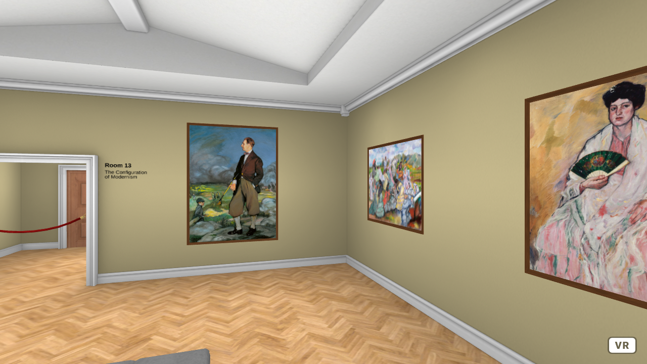

--- FILE ---
content_type: text/html
request_url: https://www.coleccionbbva.com/en/visita_virtual/from-romanticism-to-modernism-in-the-bbva-collection/?sala=12
body_size: 36481
content:

<!doctype html>
<html lang="en">
<head>
    <meta charset="UTF-8">
    <title>From Romanticism to Modernism in the BBVA Collection</title>
    <script>
        const urlParams = new URLSearchParams(window.location.search);
        const salaParam = urlParams.get('sala') || 0;

        const assetsPath = "https://www.coleccionbbva.com/wp-content/themes/colecciones/assets/virtual-visits";

        const infoSalas = {"0":{"salaActual":0,"cuadros":[{"post_id":18946,"id":0,"titulo":"Die Grotten von Beni Hassan am Nil (The Tombs of Beni Hassan by the Nile)","autor":"Ernst Karl Eugen K\u00f6rner","fecha":"nineteenth Century","tecnica":"oil on canvas","ancho":"127","alto":"84.5","dimensions":{"complete":"84.5 x 127 cm","width":"127","height":"84.5"},"ciudad_autor":"(Stibbe,1846 \u2013 Berlin, 1927)","inventario":"P02576","descripcion":"Ernst Karl Eugen K\u00f6rner was one of the main German landscape painters from the second half of the nineteenth century and the author of many outstanding examples of Romantic and poetic landscapes. That is the case of the work in hand, created by the artist following a trip to Egypt, which conveys a fascination for exoticism -very much in tune with the spirit of Romanticism- that captured Western attention in those days.","imagen":{"ID":26798,"id":26798,"title":"Die Grotten von Beni Hassan am Nil","filename":"P02576-1.jpg","filesize":1000005,"url":"https:\/\/www.coleccionbbva.com\/wp-content\/uploads\/2022\/03\/P02576-1.jpg","link":"https:\/\/www.coleccionbbva.com\/en\/pintura\/555099-die-grotten-von-beni-hassan-am-nil-the-tombs-of-beni-hassan-by-the-nile\/p02576-4\/","alt":"nineteenth Century","author":"12","description":"https:\/\/www.coleccionbbva.com\/en\/pintura\/555099-die-grotten-von-beni-hassan-am-nil-the-tombs-of-beni-hassan-by-the-nile\/","caption":"Ernst Karl Eugen K\u00f6rner","name":"p02576-4","status":"inherit","uploaded_to":18946,"date":"2022-03-07 12:59:31","modified":"2022-08-08 13:22:24","menu_order":0,"mime_type":"image\/jpeg","type":"image","subtype":"jpeg","icon":"https:\/\/www.coleccionbbva.com\/wp-includes\/images\/media\/default.png","width":1200,"height":794,"sizes":{"thumbnail":"https:\/\/www.coleccionbbva.com\/wp-content\/uploads\/2022\/03\/P02576-1-150x150.jpg","thumbnail-width":150,"thumbnail-height":150,"medium":"https:\/\/www.coleccionbbva.com\/wp-content\/uploads\/2022\/03\/P02576-1-300x199.jpg","medium-width":300,"medium-height":199,"medium_large":"https:\/\/www.coleccionbbva.com\/wp-content\/uploads\/2022\/03\/P02576-1-768x508.jpg","medium_large-width":768,"medium_large-height":508,"large":"https:\/\/www.coleccionbbva.com\/wp-content\/uploads\/2022\/03\/P02576-1-1024x678.jpg","large-width":1024,"large-height":678}},"tipo_marco":2,"locution_path":"","obra_url":"https:\/\/www.coleccionbbva.com\/en\/pintura\/555099-die-grotten-von-beni-hassan-am-nil-the-tombs-of-beni-hassan-by-the-nile\/","pared":"3","posicion":"0"},{"post_id":23868,"id":1,"titulo":"Vendedor de fruta en Sevilla (Fruit Seller in Seville)","autor":"Jean-Baptiste Achille Zo ","fecha":"ca. 1864","tecnica":"oil on canvas","ancho":"89.6","alto":"116.3","dimensions":{"complete":"116.3 x 89.6 cm","width":"89.6","height":"116.3"},"ciudad_autor":"(Bayonne, 1826 \u2013 Bordeaux, 1901)","inventario":"P01666","descripcion":"Achille Zo is regarded as one of the most outstanding Hispanic-Orientalist painters from the second half of the nineteenth century. This work evinces his deep interest and admiration for Spanish popular iconography, a sentiment shared by many French artists at the time. This painting is a superb example of his mid-career period, defined by sound compositional balance and technical prowess. This painting was presented for the first time at the 1864 Salon de Paris where it met with great public success.","imagen":{"ID":23982,"id":23982,"title":"P01666_sinmarco","filename":"P01666_sinmarco.jpg","filesize":942709,"url":"https:\/\/www.coleccionbbva.com\/wp-content\/uploads\/2020\/07\/P01666_sinmarco.jpg","link":"https:\/\/www.coleccionbbva.com\/en\/pintura\/p01666-vendedor-de-fruta-en-sevilla-achille-zo-2\/p01666_sinmarco\/","alt":"","author":"12","description":"","caption":"","name":"p01666_sinmarco","status":"inherit","uploaded_to":23868,"date":"2020-07-27 12:32:15","modified":"2020-07-28 09:40:45","menu_order":0,"mime_type":"image\/jpeg","type":"image","subtype":"jpeg","icon":"https:\/\/www.coleccionbbva.com\/wp-includes\/images\/media\/default.png","width":795,"height":1049,"sizes":{"thumbnail":"https:\/\/www.coleccionbbva.com\/wp-content\/uploads\/2020\/07\/P01666_sinmarco-150x150.jpg","thumbnail-width":150,"thumbnail-height":150,"medium":"https:\/\/www.coleccionbbva.com\/wp-content\/uploads\/2020\/07\/P01666_sinmarco-227x300.jpg","medium-width":227,"medium-height":300,"medium_large":"https:\/\/www.coleccionbbva.com\/wp-content\/uploads\/2020\/07\/P01666_sinmarco-768x1013.jpg","medium_large-width":768,"medium_large-height":1013,"large":"https:\/\/www.coleccionbbva.com\/wp-content\/uploads\/2020\/07\/P01666_sinmarco-776x1024.jpg","large-width":776,"large-height":1024}},"tipo_marco":2,"locution_path":"","obra_url":"https:\/\/www.coleccionbbva.com\/en\/pintura\/p01666-vendedor-de-fruta-en-sevilla-achille-zo-2\/","pared":"4","posicion":"0"},{"post_id":19137,"id":2,"titulo":"Majo","autor":"Manuel Rodr\u00edguez de Guzm\u00e1n","fecha":"1846","tecnica":"oil on board","ancho":"47.5","alto":"63.4","dimensions":{"complete":"63.4 x 47.5 cm","width":"47.5","height":"63.4"},"ciudad_autor":"(Seville, 1818 \u2013 Madrid, 1867)","inventario":"P01665","descripcion":"The Spanish Romantic painter Rodr\u00edguez de Guzm\u00e1n earned a reputation as the maximum exponent of the Seville genre painting school. This work is good proof of the artist\u2019s technical dexterity and his skill in capturing Andalusian folk types in a wide range of poses and gestures, truthfully depicting the local costumes that costumbrist painters were so keen on representing.","imagen":{"ID":18577,"id":18577,"title":"P01665","filename":"P01665.jpg","filesize":174042,"url":"https:\/\/www.coleccionbbva.com\/wp-content\/uploads\/2017\/07\/P01665.jpg","link":"https:\/\/www.coleccionbbva.com\/es\/pintura\/p01665-majo\/p01665\/","alt":"","author":"3","description":"","caption":"","name":"p01665","status":"inherit","uploaded_to":18576,"date":"2017-07-04 12:08:08","modified":"2017-07-04 12:08:08","menu_order":0,"mime_type":"image\/jpeg","type":"image","subtype":"jpeg","icon":"https:\/\/www.coleccionbbva.com\/wp-includes\/images\/media\/default.png","width":875,"height":1200,"sizes":{"thumbnail":"https:\/\/www.coleccionbbva.com\/wp-content\/uploads\/2017\/07\/P01665-150x150.jpg","thumbnail-width":150,"thumbnail-height":150,"medium":"https:\/\/www.coleccionbbva.com\/wp-content\/uploads\/2017\/07\/P01665-219x300.jpg","medium-width":219,"medium-height":300,"medium_large":"https:\/\/www.coleccionbbva.com\/wp-content\/uploads\/2017\/07\/P01665-768x1053.jpg","medium_large-width":768,"medium_large-height":1053,"large":"https:\/\/www.coleccionbbva.com\/wp-content\/uploads\/2017\/07\/P01665-747x1024.jpg","large-width":747,"large-height":1024}},"tipo_marco":2,"locution_path":"","obra_url":"https:\/\/www.coleccionbbva.com\/en\/pintura\/p01665-majo-2\/","pared":"4","posicion":"-30"},{"post_id":19072,"id":3,"titulo":"Untitled","autor":"Jos\u00e9 Mar\u00eda Chaves Ortiz","fecha":"1878","tecnica":"oil on canvas","ancho":"26.5","alto":"37.4","dimensions":{"complete":"37.4 x 26.5 cm","width":"26.5","height":"37.4"},"ciudad_autor":"(Sevilla, 1839 \u2013 1903)","inventario":"P01430","descripcion":"Chaves Ortiz was one of the Seville-based artists in the second half of the nineteenth century specialising in genre painting influenced by Romanticism. The work in hand is a \"tableautin\", the name given to minutely rendered miniature paintings of costumbrist scenes which decorated bourgeois homes at that time.","imagen":{"ID":18431,"id":18431,"title":"P01430","filename":"P01430.jpg","filesize":372216,"url":"https:\/\/www.coleccionbbva.com\/wp-content\/uploads\/2017\/07\/P01430.jpg","link":"https:\/\/www.coleccionbbva.com\/es\/pintura\/p01430-sin-titulo\/p01430\/","alt":"","author":"3","description":"","caption":"","name":"p01430","status":"inherit","uploaded_to":18430,"date":"2017-07-04 12:06:28","modified":"2020-07-27 10:21:24","menu_order":0,"mime_type":"image\/jpeg","type":"image","subtype":"jpeg","icon":"https:\/\/www.coleccionbbva.com\/wp-includes\/images\/media\/default.png","width":909,"height":1200,"sizes":{"thumbnail":"https:\/\/www.coleccionbbva.com\/wp-content\/uploads\/2017\/07\/P01430-150x150.jpg","thumbnail-width":150,"thumbnail-height":150,"medium":"https:\/\/www.coleccionbbva.com\/wp-content\/uploads\/2017\/07\/P01430-227x300.jpg","medium-width":227,"medium-height":300,"medium_large":"https:\/\/www.coleccionbbva.com\/wp-content\/uploads\/2017\/07\/P01430-768x1014.jpg","medium_large-width":768,"medium_large-height":1014,"large":"https:\/\/www.coleccionbbva.com\/wp-content\/uploads\/2017\/07\/P01430-776x1024.jpg","large-width":776,"large-height":1024}},"tipo_marco":2,"locution_path":"","obra_url":"https:\/\/www.coleccionbbva.com\/en\/pintura\/p01430-untitled\/","pared":"1","posicion":"0"},{"post_id":18951,"id":4,"titulo":"Alameda de H\u00e9rcules","autor":"Eugenio Lucas Vel\u00e1zquez","fecha":"1854","tecnica":"oil on canvas","ancho":"54.2","alto":"43","dimensions":{"complete":"43 x 54.2 cm","width":"54.2","height":"43"},"ciudad_autor":"(Madrid, 1817 \u2013 1870)","inventario":"11174","descripcion":"This work belongs to a series of genre scenes painted by Lucas Vel\u00e1zquez in the 1850s, one of the foremost periods in his career. The work depicts the Alameda de H\u00e9rcules, a popular strolling ground in Seville, in a scene charged with the purest romantic spirit. A painting of the utmost quality, it is based on a thoroughly meditated composition which is rendered with accomplished technique and an attractive play of light and shadows.","imagen":{"ID":23830,"id":23830,"title":"11174","filename":"11174.jpg","filesize":1619569,"url":"https:\/\/www.coleccionbbva.com\/wp-content\/uploads\/2020\/07\/11174.jpg","link":"https:\/\/www.coleccionbbva.com\/en\/pintura\/11174-alameda-de-hercules-2\/11174-3\/","alt":"","author":"12","description":"","caption":"","name":"11174-3","status":"inherit","uploaded_to":18951,"date":"2020-07-03 07:41:33","modified":"2020-07-03 07:43:10","menu_order":0,"mime_type":"image\/jpeg","type":"image","subtype":"jpeg","icon":"https:\/\/www.coleccionbbva.com\/wp-includes\/images\/media\/default.png","width":1248,"height":993,"sizes":{"thumbnail":"https:\/\/www.coleccionbbva.com\/wp-content\/uploads\/2020\/07\/11174-150x150.jpg","thumbnail-width":150,"thumbnail-height":150,"medium":"https:\/\/www.coleccionbbva.com\/wp-content\/uploads\/2020\/07\/11174-300x239.jpg","medium-width":300,"medium-height":239,"medium_large":"https:\/\/www.coleccionbbva.com\/wp-content\/uploads\/2020\/07\/11174-768x611.jpg","medium_large-width":768,"medium_large-height":611,"large":"https:\/\/www.coleccionbbva.com\/wp-content\/uploads\/2020\/07\/11174-1024x815.jpg","large-width":1024,"large-height":815}},"tipo_marco":2,"locution_path":"","obra_url":"https:\/\/www.coleccionbbva.com\/en\/pintura\/11174-alameda-de-hercules-2\/","pared":"2","posicion":"0"},{"post_id":18952,"id":5,"titulo":"Maja","autor":"Eugenio Lucas Vel\u00e1zquez","fecha":"ca. 1866","tecnica":"oil on canvas","ancho":"79.7","alto":"107.5","dimensions":{"complete":"107.5 x 79.7 cm","width":"79.7","height":"107.5"},"ciudad_autor":"(Madrid, 1817 \u2013 1870)","inventario":"505","descripcion":"Eugenio Lucas Vel\u00e1zquez painted countless genre scenes featuring \u201cmajas\u201d, as in the case of the work at hand, in which he combined classicist models with influences from Goya, as we can see in his treatment of the hair, the dense chromatic range, and the loose brushwork. Like many other works by this artist, there is a degree of controversy surrounding its authorship. Indeed, some experts attribute it to his son Eugenio Lucas Villaamil (1858-1919), a follower of his father\u2019s aesthetic language.","imagen":{"ID":18198,"id":18198,"title":"505","filename":"505.jpg","filesize":143092,"url":"https:\/\/www.coleccionbbva.com\/wp-content\/uploads\/2017\/07\/505.jpg","link":"https:\/\/www.coleccionbbva.com\/es\/pintura\/505-maja\/attachment\/505\/","alt":"","author":"3","description":"","caption":"","name":"505","status":"inherit","uploaded_to":18197,"date":"2017-07-04 12:03:38","modified":"2018-11-13 14:07:38","menu_order":0,"mime_type":"image\/jpeg","type":"image","subtype":"jpeg","icon":"https:\/\/www.coleccionbbva.com\/wp-includes\/images\/media\/default.png","width":852,"height":1200,"sizes":{"thumbnail":"https:\/\/www.coleccionbbva.com\/wp-content\/uploads\/2017\/07\/505-150x150.jpg","thumbnail-width":150,"thumbnail-height":150,"medium":"https:\/\/www.coleccionbbva.com\/wp-content\/uploads\/2017\/07\/505-213x300.jpg","medium-width":213,"medium-height":300,"medium_large":"https:\/\/www.coleccionbbva.com\/wp-content\/uploads\/2017\/07\/505-768x1082.jpg","medium_large-width":768,"medium_large-height":1082,"large":"https:\/\/www.coleccionbbva.com\/wp-content\/uploads\/2017\/07\/505-727x1024.jpg","large-width":727,"large-height":1024}},"tipo_marco":2,"locution_path":"","obra_url":"https:\/\/www.coleccionbbva.com\/en\/pintura\/505-maja-2\/","pared":"2","posicion":"-30"}],"puertas":[{"url":"https:\/\/www.coleccionbbva.com\/en\/visita_virtual\/from-romanticism-to-modernism-in-the-bbva-collection\/?sala=1","name":"Sala 2"},{"url":"","name":""}],"salas":[{"url":"https:\/\/www.coleccionbbva.com\/en\/visita_virtual\/from-romanticism-to-modernism-in-the-bbva-collection\/?sala=0","name":"Romanticism and Costumbrismo","descripcion":"","color_1":"#c6c6c6","color_2":"#898989","texture_with_shadows":true},{"url":"https:\/\/www.coleccionbbva.com\/en\/visita_virtual\/from-romanticism-to-modernism-in-the-bbva-collection\/?sala=1","name":"Realist Landscape","descripcion":"","color_1":"#9ba9aa","color_2":"#898989","texture_with_shadows":true},{"url":"https:\/\/www.coleccionbbva.com\/en\/visita_virtual\/from-romanticism-to-modernism-in-the-bbva-collection\/?sala=2","name":"Pr\u00e9cieux style and Orientalism","descripcion":"","color_1":"#d3845d","color_2":"#898989","texture_with_shadows":true},{"url":"https:\/\/www.coleccionbbva.com\/en\/visita_virtual\/from-romanticism-to-modernism-in-the-bbva-collection\/?sala=3","name":"Naturalist Landscape","descripcion":"","color_1":"#608c77","color_2":"#898989","texture_with_shadows":true},{"url":"https:\/\/www.coleccionbbva.com\/en\/visita_virtual\/from-romanticism-to-modernism-in-the-bbva-collection\/?sala=4","name":"Fin-de-si\u00e8cle portraits","descripcion":"","color_1":"#d1b57d","color_2":"#898989","texture_with_shadows":true},{"url":"https:\/\/www.coleccionbbva.com\/en\/visita_virtual\/from-romanticism-to-modernism-in-the-bbva-collection\/?sala=5","name":"Luminism","descripcion":"","color_1":"#a0a0a0","color_2":"#898989","texture_with_shadows":true},{"url":"https:\/\/www.coleccionbbva.com\/en\/visita_virtual\/from-romanticism-to-modernism-in-the-bbva-collection\/?sala=6","name":"Regionalist Painting","descripcion":"","color_1":"#ddc8a1","color_2":"#898989","texture_with_shadows":true},{"url":"https:\/\/www.coleccionbbva.com\/en\/visita_virtual\/from-romanticism-to-modernism-in-the-bbva-collection\/?sala=7","name":"Regionalist Painting","descripcion":"","color_1":"#ddc8a1","color_2":"#898989","texture_with_shadows":true},{"url":"https:\/\/www.coleccionbbva.com\/en\/visita_virtual\/from-romanticism-to-modernism-in-the-bbva-collection\/?sala=8","name":"The Symbolist Landscape","descripcion":"","color_1":"#c1c1c1","color_2":"#898989","texture_with_shadows":true},{"url":"https:\/\/www.coleccionbbva.com\/en\/visita_virtual\/from-romanticism-to-modernism-in-the-bbva-collection\/?sala=9","name":"Instants of Modern Life","descripcion":"","color_1":"#818c9e","color_2":"#898989","texture_with_shadows":true},{"url":"https:\/\/www.coleccionbbva.com\/en\/visita_virtual\/from-romanticism-to-modernism-in-the-bbva-collection\/?sala=10","name":"The Renewal of Landscape","descripcion":"","color_1":"#bababa","color_2":"#898989","texture_with_shadows":true},{"url":"https:\/\/www.coleccionbbva.com\/en\/visita_virtual\/from-romanticism-to-modernism-in-the-bbva-collection\/?sala=11","name":"The Configuration of Modernism","descripcion":"","color_1":"#c9bc8f","color_2":"","texture_with_shadows":true},{"url":"https:\/\/www.coleccionbbva.com\/en\/visita_virtual\/from-romanticism-to-modernism-in-the-bbva-collection\/?sala=12","name":"The Configuration of Modernism","descripcion":"","color_1":"#c9bc8f","color_2":"#898989","texture_with_shadows":true}],"hasSofa":true,"dir":"cuadrada","widthCountsInAutoPosition":true,"config":"{\r\n    \"visitante\" : {\r\n        \"position\" : { \"x\" : 1.048, \"y\" : 0, \"z\" : 2.103 },\r\n        \"rotation\" : -18\r\n    },\r\n    \"paredes\" : [\r\n        {\r\n            \"name\" : \"Pared 1\",\r\n            \"startPos\" : { \"x\" : 3.2, \"y\" : 0, \"z\" : 13.045 },\r\n            \"finishPos\" : { \"x\" : -13.6, \"y\" : 0, \"z\" : 13.045 },\r\n            \"rotation\" : -180\r\n        },\r\n        {\r\n            \"name\" : \"Pared 2\",\r\n            \"startPos\" : { \"x\" : -14.018, \"y\" : 0, \"z\" : 13.068 },\r\n            \"finishPos\" : { \"x\" : -14.018, \"y\" : 0, \"z\" : -15.218 },\r\n            \"rotation\" : 90\r\n        },\r\n        {\r\n            \"name\" : \"Pared 3\",\r\n            \"startPos\" : { \"x\" : -3.2, \"y\" : 0, \"z\" : -15.224 },\r\n            \"finishPos\" : { \"x\" : 13.6, \"y\" : 0, \"z\" : -15.224 },\r\n            \"rotation\" : 0\r\n        },\r\n        {\r\n            \"name\" : \"Pared 4\",\r\n            \"startPos\" : { \"x\" : 14.009, \"y\" : 0, \"z\" : -15.204 },\r\n            \"finishPos\" : { \"x\" : 14.009, \"y\" : 0, \"z\" : 13.028 },\r\n            \"rotation\" : -90\r\n        }\r\n    ],\r\n    \"puertas\" : [\r\n        {\r\n            \"position\" : { \"x\" : -7.075, \"y\" : 4, \"z\" : -14.928 },\r\n            \"rotation\" : 0,\r\n            \"size\" : { \"width\" : 7, \"height\" : 8 },\r\n            \"arrow\" : true,\r\n            \"title\" : true\r\n        },\r\n        {\r\n            \"position\" : { \"x\" : 7.075, \"y\" : 4, \"z\" : 12.783 },\r\n            \"rotation\" : 180,\r\n            \"size\" : { \"width\" : 7, \"height\" : 8 },\r\n            \"arrow\" : false,\r\n            \"title\" : true\r\n        }\r\n    ],\r\n    \"tablet\" : {\r\n        \"columnas\" : 2\r\n    }\r\n}"},"1":{"salaActual":1,"cuadros":[{"post_id":19180,"id":0,"titulo":"View of the Nervi\u00f3n Estuary","autor":"Pablo Gonzalvo y P\u00e9rez","fecha":"1857","tecnica":"oil on canvas","ancho":"103","alto":"74.5","dimensions":{"complete":"74.5 x 103 cm","width":"103","height":"74.5"},"ciudad_autor":"(Zaragoza, 1827 \u2013 Madrid, 1896)","inventario":"P00077","descripcion":"Gonzalvo y P\u00e9rez ranks among the Spanish fin-de-si\u00e8cle painters most interested in depicting urban landscapes and vistas in a realist language. In this work he reproduced a view of the estuary of Bilbao and it surroundings with admirable topographic detail. It allows us to make out the constructions that existed before the urban expansion known as the Ensanche, around which Bilbao developed afterwards, thus giving the work exceptional documentary value.","imagen":{"ID":27319,"id":27319,"title":"P00077","filename":"P00077-1.jpg","filesize":1472575,"url":"https:\/\/www.coleccionbbva.com\/wp-content\/uploads\/2022\/06\/P00077-1.jpg","link":"https:\/\/www.coleccionbbva.com\/en\/pintura\/p00077-view-of-the-nervion-estuary\/p00077-4\/","alt":"","author":"12","description":"","caption":"","name":"p00077-4","status":"inherit","uploaded_to":19180,"date":"2022-06-10 10:59:44","modified":"2022-07-05 13:08:24","menu_order":0,"mime_type":"image\/jpeg","type":"image","subtype":"jpeg","icon":"https:\/\/www.coleccionbbva.com\/wp-includes\/images\/media\/default.png","width":1200,"height":864,"sizes":{"thumbnail":"https:\/\/www.coleccionbbva.com\/wp-content\/uploads\/2022\/06\/P00077-1-150x150.jpg","thumbnail-width":150,"thumbnail-height":150,"medium":"https:\/\/www.coleccionbbva.com\/wp-content\/uploads\/2022\/06\/P00077-1-300x216.jpg","medium-width":300,"medium-height":216,"medium_large":"https:\/\/www.coleccionbbva.com\/wp-content\/uploads\/2022\/06\/P00077-1-768x553.jpg","medium_large-width":768,"medium_large-height":553,"large":"https:\/\/www.coleccionbbva.com\/wp-content\/uploads\/2022\/06\/P00077-1-1024x737.jpg","large-width":1024,"large-height":737}},"tipo_marco":2,"locution_path":"","obra_url":"https:\/\/www.coleccionbbva.com\/en\/pintura\/p00077-view-of-the-nervion-estuary\/","pared":"3","posicion":"0"},{"post_id":19179,"id":1,"titulo":"Mouth of the Estuary in the Abra of Bilbao","autor":"Pablo Gonzalvo y P\u00e9rez","fecha":"1857","tecnica":"oil on canvas","ancho":"102.5","alto":"75","dimensions":{"complete":"75 x 102.5 cm","width":"102.5","height":"75"},"ciudad_autor":"(Zaragoza, 1827 \u2013 Madrid, 1896)","inventario":"P00076","descripcion":"Pablo Gonzalvo y P\u00e9rez was an important Spanish painter from the second half of the nineteenth century who specialised in the depiction of urban landscapes and architectural views. He had a highly successful career and enjoyed the patronage of the Duke of Fern\u00e1n N\u00fa\u00f1ez and the Infanta Isabel de Borbon. This work is a good example of his style, and has great documentary value for its painstakingly descriptive depiction of the estuary of the river Nervi\u00f3n in Bilbao, almost bordering on photographic realism.","imagen":{"ID":27318,"id":27318,"title":"P00076","filename":"P00076-1.jpg","filesize":1312732,"url":"https:\/\/www.coleccionbbva.com\/wp-content\/uploads\/2022\/06\/P00076-1.jpg","link":"https:\/\/www.coleccionbbva.com\/en\/pintura\/p00076-mouth-of-the-estuary-in-bilbao\/p00076-6\/","alt":"","author":"12","description":"","caption":"PABLO GONZALVO Y PE\u0301REZ - O\u0301LEO LIENZO - DESEMBOCADURA DE LA RI\u0301A EN EL ABRA DE BILBAO - SAN NICOLAS, 4 - 48005 BILBAO","name":"p00076-6","status":"inherit","uploaded_to":19179,"date":"2022-06-10 10:59:42","modified":"2022-07-05 09:39:52","menu_order":0,"mime_type":"image\/jpeg","type":"image","subtype":"jpeg","icon":"https:\/\/www.coleccionbbva.com\/wp-includes\/images\/media\/default.png","width":1200,"height":861,"sizes":{"thumbnail":"https:\/\/www.coleccionbbva.com\/wp-content\/uploads\/2022\/06\/P00076-1-150x150.jpg","thumbnail-width":150,"thumbnail-height":150,"medium":"https:\/\/www.coleccionbbva.com\/wp-content\/uploads\/2022\/06\/P00076-1-300x215.jpg","medium-width":300,"medium-height":215,"medium_large":"https:\/\/www.coleccionbbva.com\/wp-content\/uploads\/2022\/06\/P00076-1-768x551.jpg","medium_large-width":768,"medium_large-height":551,"large":"https:\/\/www.coleccionbbva.com\/wp-content\/uploads\/2022\/06\/P00076-1-1024x735.jpg","large-width":1024,"large-height":735}},"tipo_marco":2,"locution_path":"","obra_url":"https:\/\/www.coleccionbbva.com\/en\/pintura\/p00076-mouth-of-the-estuary-in-bilbao\/","pared":"1","posicion":"0"}],"puertas":[{"url":"https:\/\/www.coleccionbbva.com\/en\/visita_virtual\/from-romanticism-to-modernism-in-the-bbva-collection\/?sala=2","name":"Sala 3"},{"url":"https:\/\/www.coleccionbbva.com\/en\/visita_virtual\/from-romanticism-to-modernism-in-the-bbva-collection\/?sala=0","name":"Sala 1"}],"salas":[{"url":"https:\/\/www.coleccionbbva.com\/en\/visita_virtual\/from-romanticism-to-modernism-in-the-bbva-collection\/?sala=0","name":"Romanticism and Costumbrismo","descripcion":"","color_1":"#c6c6c6","color_2":"#898989","texture_with_shadows":true},{"url":"https:\/\/www.coleccionbbva.com\/en\/visita_virtual\/from-romanticism-to-modernism-in-the-bbva-collection\/?sala=1","name":"Realist Landscape","descripcion":"","color_1":"#9ba9aa","color_2":"#898989","texture_with_shadows":true},{"url":"https:\/\/www.coleccionbbva.com\/en\/visita_virtual\/from-romanticism-to-modernism-in-the-bbva-collection\/?sala=2","name":"Pr\u00e9cieux style and Orientalism","descripcion":"","color_1":"#d3845d","color_2":"#898989","texture_with_shadows":true},{"url":"https:\/\/www.coleccionbbva.com\/en\/visita_virtual\/from-romanticism-to-modernism-in-the-bbva-collection\/?sala=3","name":"Naturalist Landscape","descripcion":"","color_1":"#608c77","color_2":"#898989","texture_with_shadows":true},{"url":"https:\/\/www.coleccionbbva.com\/en\/visita_virtual\/from-romanticism-to-modernism-in-the-bbva-collection\/?sala=4","name":"Fin-de-si\u00e8cle portraits","descripcion":"","color_1":"#d1b57d","color_2":"#898989","texture_with_shadows":true},{"url":"https:\/\/www.coleccionbbva.com\/en\/visita_virtual\/from-romanticism-to-modernism-in-the-bbva-collection\/?sala=5","name":"Luminism","descripcion":"","color_1":"#a0a0a0","color_2":"#898989","texture_with_shadows":true},{"url":"https:\/\/www.coleccionbbva.com\/en\/visita_virtual\/from-romanticism-to-modernism-in-the-bbva-collection\/?sala=6","name":"Regionalist Painting","descripcion":"","color_1":"#ddc8a1","color_2":"#898989","texture_with_shadows":true},{"url":"https:\/\/www.coleccionbbva.com\/en\/visita_virtual\/from-romanticism-to-modernism-in-the-bbva-collection\/?sala=7","name":"Regionalist Painting","descripcion":"","color_1":"#ddc8a1","color_2":"#898989","texture_with_shadows":true},{"url":"https:\/\/www.coleccionbbva.com\/en\/visita_virtual\/from-romanticism-to-modernism-in-the-bbva-collection\/?sala=8","name":"The Symbolist Landscape","descripcion":"","color_1":"#c1c1c1","color_2":"#898989","texture_with_shadows":true},{"url":"https:\/\/www.coleccionbbva.com\/en\/visita_virtual\/from-romanticism-to-modernism-in-the-bbva-collection\/?sala=9","name":"Instants of Modern Life","descripcion":"","color_1":"#818c9e","color_2":"#898989","texture_with_shadows":true},{"url":"https:\/\/www.coleccionbbva.com\/en\/visita_virtual\/from-romanticism-to-modernism-in-the-bbva-collection\/?sala=10","name":"The Renewal of Landscape","descripcion":"","color_1":"#bababa","color_2":"#898989","texture_with_shadows":true},{"url":"https:\/\/www.coleccionbbva.com\/en\/visita_virtual\/from-romanticism-to-modernism-in-the-bbva-collection\/?sala=11","name":"The Configuration of Modernism","descripcion":"","color_1":"#c9bc8f","color_2":"","texture_with_shadows":true},{"url":"https:\/\/www.coleccionbbva.com\/en\/visita_virtual\/from-romanticism-to-modernism-in-the-bbva-collection\/?sala=12","name":"The Configuration of Modernism","descripcion":"","color_1":"#c9bc8f","color_2":"#898989","texture_with_shadows":true}],"hasSofa":false,"dir":"pasillo","widthCountsInAutoPosition":false,"config":"{\r\n    \"visitante\" : {\r\n        \"position\" : { \"x\" : 0, \"y\" : 0, \"z\" : 3.8 },\r\n        \"rotation\" : 0\r\n    },\r\n    \"paredes\" : [\r\n        {\r\n            \"name\" : \"Pared 1\",\r\n            \"startPos\" : { \"x\" : -7.112, \"y\" : 0, \"z\" : 23.603 },\r\n            \"finishPos\" : { \"x\" : -7.112, \"y\" : 0, \"z\" : -23.437 },\r\n            \"rotation\" : 90\r\n        },\r\n        {\r\n            \"name\" : \"Pared 2\",\r\n            \"startPos\" : { \"x\" : -7.112, \"y\" : 0, \"z\" : -23.437 },\r\n            \"finishPos\" : { \"x\" : 7.112, \"y\" : 0, \"z\" : -23.437 },\r\n            \"rotation\" : 0\r\n        },\r\n        {\r\n            \"name\" : \"Pared 3\",\r\n            \"startPos\" : { \"x\" : 7.104, \"y\" : 0, \"z\" : -23.437 },\r\n            \"finishPos\" : { \"x\" : 7.104, \"y\" : 0, \"z\" : 23.668 },\r\n            \"rotation\" : -90\r\n        },\r\n        {\r\n            \"name\" : \"Pared 4\",\r\n            \"startPos\" : { \"x\" : 7.094, \"y\" : 0, \"z\" : 23.539 },\r\n            \"finishPos\" : { \"x\" : -7.107, \"y\" : 0, \"z\" : 23.539 },\r\n            \"rotation\" : 180\r\n        }\r\n    ],\r\n    \"puertas\" : [\r\n        {\r\n            \"position\" : { \"x\" : 6.787, \"y\" : 4, \"z\" : -16.362 },\r\n            \"rotation\" : -90,\r\n            \"size\" : { \"width\" : 7, \"height\" : 8 },\r\n            \"arrow\" : true,\r\n            \"title\" : true\r\n        },\r\n        {\r\n            \"position\" : { \"x\" : -6.774, \"y\" : 4, \"z\" : 16.584 },\r\n            \"rotation\" : 90,\r\n            \"size\" : { \"width\" : 7, \"height\" : 8 },\r\n            \"arrow\" : false,\r\n            \"title\" : true\r\n        }\r\n    ],\r\n    \"tablet\" : {\r\n        \"columnas\" : 1\r\n    }\r\n}"},"2":{"salaActual":2,"cuadros":[{"post_id":19041,"id":0,"titulo":"Messalina in the Arms of a Gladiator","autor":"Joaqu\u00edn Sorolla y Bastida","fecha":"1886","tecnica":"oil on canvas","ancho":"80.5","alto":"53.5","dimensions":{"complete":"53.5 x 80.5 cm","width":"80.5","height":"53.5"},"ciudad_autor":"(Valencia, 1863 \u2013 Cercedilla, Madrid, 1923)","inventario":"P00889","descripcion":"Joaqu\u00edn Sorolla is one of the most outstanding Spanish painters of all time.\u00a0In 1885 he travelled to Rome where he became acquainted with relevant artists of the time, Jos\u00e9 Villegas (1844-1921) standing out among them.\u00a0It was during his sojourn in Italy when he painted this superb piece, set in the period of Emperor Claudius.\u00a0In a relaxed atmosphere, the scene represents Messalina with a triumphant gladiator. Worth mentioning are the classical details, like the amphora placed behind Messalina, or the scene sketched in the frieze that frames the characters. This work is an original example of Sorolla\u2019s painting, which begins to show an interest in the effects of light and also foreshadows the quick, loose brushwork of his later practice.\u00a0\u00a0 ","imagen":{"ID":18369,"id":18369,"title":"P00889","filename":"P00889.jpg","filesize":317292,"url":"https:\/\/www.coleccionbbva.com\/wp-content\/uploads\/2017\/07\/P00889.jpg","link":"https:\/\/www.coleccionbbva.com\/es\/pintura\/p00889-mesalina-en-brazos-del-gladiador\/p00889\/","alt":"","author":"3","description":"","caption":"","name":"p00889","status":"inherit","uploaded_to":18368,"date":"2017-07-04 12:05:41","modified":"2017-07-04 12:05:41","menu_order":0,"mime_type":"image\/jpeg","type":"image","subtype":"jpeg","icon":"https:\/\/www.coleccionbbva.com\/wp-includes\/images\/media\/default.png","width":1600,"height":1054,"sizes":{"thumbnail":"https:\/\/www.coleccionbbva.com\/wp-content\/uploads\/2017\/07\/P00889-150x150.jpg","thumbnail-width":150,"thumbnail-height":150,"medium":"https:\/\/www.coleccionbbva.com\/wp-content\/uploads\/2017\/07\/P00889-300x198.jpg","medium-width":300,"medium-height":198,"medium_large":"https:\/\/www.coleccionbbva.com\/wp-content\/uploads\/2017\/07\/P00889-768x506.jpg","medium_large-width":768,"medium_large-height":506,"large":"https:\/\/www.coleccionbbva.com\/wp-content\/uploads\/2017\/07\/P00889-1024x675.jpg","large-width":1024,"large-height":675}},"tipo_marco":2,"locution_path":"","obra_url":"https:\/\/www.coleccionbbva.com\/en\/pintura\/p00889-messalina-in-the-arms-of-a-gladiator\/","pared":"3","posicion":"0"},{"post_id":19182,"id":1,"titulo":"Pilgrimage to Assisi","autor":"Pablo Pe\u00f1a","fecha":"1892","tecnica":"oil on board","ancho":"45.6","alto":"31.5","dimensions":{"complete":"31.5 x 45.6 cm","width":"45.6","height":"31.5"},"ciudad_autor":"(Pravia, Asturias, 1864 - n.d.)","inventario":"P01596","descripcion":"Pablo Pe\u00f1a studied at the School of Painting, Sculpture and Engraving in Madrid, after which he moved to Italy to continue his training. His time there left a lasting impression in his work, as proven by the subject matters and settings but also by the treatment of light and his brushwork. The work in hand is an excellent example of Pe\u00f1a\u2019s painting. It represents a scene set in the Basilica of Assisi, one of Italy\u2019s most emblematic places of pilgrimage. In it, the painter manages to capture the warm Italian light falling over the temple.","imagen":{"ID":18643,"id":18643,"title":"P01596-1","filename":"P01596-1.jpg","filesize":268012,"url":"https:\/\/www.coleccionbbva.com\/wp-content\/uploads\/2017\/07\/P01596-1.jpg","link":"https:\/\/www.coleccionbbva.com\/es\/pintura\/p01596-peregrinacion-a-asis\/p01596-1\/","alt":"","author":"3","description":"","caption":"","name":"p01596-1","status":"inherit","uploaded_to":18642,"date":"2017-07-04 12:08:56","modified":"2017-07-04 12:08:56","menu_order":0,"mime_type":"image\/jpeg","type":"image","subtype":"jpeg","icon":"https:\/\/www.coleccionbbva.com\/wp-includes\/images\/media\/default.png","width":1600,"height":1097,"sizes":{"thumbnail":"https:\/\/www.coleccionbbva.com\/wp-content\/uploads\/2017\/07\/P01596-1-150x150.jpg","thumbnail-width":150,"thumbnail-height":150,"medium":"https:\/\/www.coleccionbbva.com\/wp-content\/uploads\/2017\/07\/P01596-1-300x206.jpg","medium-width":300,"medium-height":206,"medium_large":"https:\/\/www.coleccionbbva.com\/wp-content\/uploads\/2017\/07\/P01596-1-768x527.jpg","medium_large-width":768,"medium_large-height":527,"large":"https:\/\/www.coleccionbbva.com\/wp-content\/uploads\/2017\/07\/P01596-1-1024x702.jpg","large-width":1024,"large-height":702}},"tipo_marco":2,"locution_path":"","obra_url":"https:\/\/www.coleccionbbva.com\/en\/pintura\/p01596-pilgrimage-to-assisi\/","pared":"4","posicion":"0"},{"post_id":18875,"id":2,"titulo":"Regreso de la fiesta (Returning from the Festival)","autor":"Anselmo Guinea y Ugalde","fecha":"1885","tecnica":"oil on canvas","ancho":"192.3","alto":"104.5","dimensions":{"complete":"104.5 x 192.3 cm","width":"192.3","height":"104.5"},"ciudad_autor":"(Bilbao, 1855 \u2013 Bilbao, 1906)","inventario":"P01429","descripcion":"Guinea is considered one of the most outstanding exponents of modernity in Basque painting. This work evinces his mastery in technique and colour, as well as his accomplished rendering of light. Painted during his second stay in Italy, the work exemplifies Guinea\u2019s interest for the countryside around Rome and its folk characters. Its wealth of colours and picturesqueness, resulting in a highly expressive composition, make it an excellent example of the artist\u2019s style.","imagen":{"ID":27283,"id":27283,"title":"P01429","filename":"P01429-1.jpg","filesize":876894,"url":"https:\/\/www.coleccionbbva.com\/wp-content\/uploads\/2022\/06\/P01429-1.jpg","link":"https:\/\/www.coleccionbbva.com\/en\/pintura\/p01429-returning-from-the-festival\/p01429-4\/","alt":"","author":"12","description":"","caption":"","name":"p01429-4","status":"inherit","uploaded_to":18875,"date":"2022-06-10 10:58:57","modified":"2022-07-05 10:15:22","menu_order":0,"mime_type":"image\/jpeg","type":"image","subtype":"jpeg","icon":"https:\/\/www.coleccionbbva.com\/wp-includes\/images\/media\/default.png","width":1200,"height":640,"sizes":{"thumbnail":"https:\/\/www.coleccionbbva.com\/wp-content\/uploads\/2022\/06\/P01429-1-150x150.jpg","thumbnail-width":150,"thumbnail-height":150,"medium":"https:\/\/www.coleccionbbva.com\/wp-content\/uploads\/2022\/06\/P01429-1-300x160.jpg","medium-width":300,"medium-height":160,"medium_large":"https:\/\/www.coleccionbbva.com\/wp-content\/uploads\/2022\/06\/P01429-1-768x410.jpg","medium_large-width":768,"medium_large-height":410,"large":"https:\/\/www.coleccionbbva.com\/wp-content\/uploads\/2022\/06\/P01429-1-1024x546.jpg","large-width":1024,"large-height":546}},"tipo_marco":2,"locution_path":"","obra_url":"https:\/\/www.coleccionbbva.com\/en\/pintura\/p01429-returning-from-the-festival\/","pared":"4","posicion":"0"},{"post_id":18997,"id":3,"titulo":"Neapolitan Girl","autor":"Heliodoro Guill\u00e9n Pedemonti","fecha":"1890","tecnica":"oil on canvas","ancho":"45","alto":"70.5","dimensions":{"complete":"70.5 x 45 cm","width":"45","height":"70.5"},"ciudad_autor":"(Alicante, 1864 \u2013 1940)","inventario":"P02859","descripcion":"After an initial period of training in Alicante and Madrid, in 1891 the artist moved to Rome, where he entered into contact with painters from his generation. During his time there, Guill\u00e9n Pedimonte created the work on view here, following in the line of the many depictions of the fields surrounding Rome he executed in those days. \"Neapolitan Girl\" also speaks of the predilection of many Valencian painters for the subject of childhood and youth. The composition is underwritten by a delicate balance between the vertical view of the character in the foreground, suggestive of the contrapposto of classical sculpture, and the horizontal line marking the horizon. Worth underlining is the quick brushwork, reminiscent of the painting of other coeval artists also shown in this exhibition.","imagen":{"ID":18285,"id":18285,"title":"P02859","filename":"P02859.jpg","filesize":163946,"url":"https:\/\/www.coleccionbbva.com\/wp-content\/uploads\/2017\/07\/P02859.jpg","link":"https:\/\/www.coleccionbbva.com\/es\/pintura\/p02859-napolitana\/p02859\/","alt":"","author":"3","description":"","caption":"","name":"p02859","status":"inherit","uploaded_to":18284,"date":"2017-07-04 12:04:38","modified":"2017-07-04 12:04:38","menu_order":0,"mime_type":"image\/jpeg","type":"image","subtype":"jpeg","icon":"https:\/\/www.coleccionbbva.com\/wp-includes\/images\/media\/default.png","width":774,"height":1200,"sizes":{"thumbnail":"https:\/\/www.coleccionbbva.com\/wp-content\/uploads\/2017\/07\/P02859-150x150.jpg","thumbnail-width":150,"thumbnail-height":150,"medium":"https:\/\/www.coleccionbbva.com\/wp-content\/uploads\/2017\/07\/P02859-194x300.jpg","medium-width":194,"medium-height":300,"medium_large":"https:\/\/www.coleccionbbva.com\/wp-content\/uploads\/2017\/07\/P02859-768x1191.jpg","medium_large-width":768,"medium_large-height":1191,"large":"https:\/\/www.coleccionbbva.com\/wp-content\/uploads\/2017\/07\/P02859-660x1024.jpg","large-width":660,"large-height":1024}},"tipo_marco":2,"locution_path":"","obra_url":"https:\/\/www.coleccionbbva.com\/en\/pintura\/p02859-neapolitan-girl\/","pared":"4","posicion":"0"},{"post_id":19058,"id":4,"titulo":"Coloquio galante","autor":"Jos\u00e9 Gallegos y Arnosa","fecha":"1907","tecnica":"oil on board","ancho":"40","alto":"24.7","dimensions":{"complete":"24.7 x 40 cm","width":"40","height":"24.7"},"ciudad_autor":"(Jerez de la Frontera, Cadiz, 1859 \u2013 Anzio, Rome, 1917)","inventario":"P01140","descripcion":"In 1873 Gallegos y Arnosa moved to Madrid to train under Federico de Madrazo (1815-1894) at the San Fernando School of Fine Arts. In 1878 the artist travelled to Rome. There he met Jos\u00e9 Villegas (1848-1921) and remained in the Italian capital for a large part of his career. In 1870, a journey to Tangiers triggered a profound interest in orientalist subject matters, which he cultivated in the style of Mariano Fortuny (1838-1874). Throughout his whole trajectory, this genre painter developed a meticulous, precious style clearly exemplified in this intimate scene, in which a couple engrossed in conversation is surrounded by colourful, sumptuous vegetation evocative of Andalusian courtyards.","imagen":{"ID":18403,"id":18403,"title":"P01140","filename":"P01140.jpg","filesize":487140,"url":"https:\/\/www.coleccionbbva.com\/wp-content\/uploads\/2017\/07\/P01140.jpg","link":"https:\/\/www.coleccionbbva.com\/es\/pintura\/p01140-coloquio-galante\/p01140\/","alt":"","author":"3","description":"","caption":"","name":"p01140","status":"inherit","uploaded_to":18402,"date":"2017-07-04 12:06:08","modified":"2017-07-04 12:06:08","menu_order":0,"mime_type":"image\/jpeg","type":"image","subtype":"jpeg","icon":"https:\/\/www.coleccionbbva.com\/wp-includes\/images\/media\/default.png","width":1600,"height":973,"sizes":{"thumbnail":"https:\/\/www.coleccionbbva.com\/wp-content\/uploads\/2017\/07\/P01140-150x150.jpg","thumbnail-width":150,"thumbnail-height":150,"medium":"https:\/\/www.coleccionbbva.com\/wp-content\/uploads\/2017\/07\/P01140-300x182.jpg","medium-width":300,"medium-height":182,"medium_large":"https:\/\/www.coleccionbbva.com\/wp-content\/uploads\/2017\/07\/P01140-768x467.jpg","medium_large-width":768,"medium_large-height":467,"large":"https:\/\/www.coleccionbbva.com\/wp-content\/uploads\/2017\/07\/P01140-1024x623.jpg","large-width":1024,"large-height":623}},"tipo_marco":2,"locution_path":"","obra_url":"https:\/\/www.coleccionbbva.com\/en\/pintura\/p01140-coloquio-galante-2\/","pared":"1","posicion":"0"},{"post_id":19040,"id":5,"titulo":"Huertano","autor":"Joaqu\u00edn Agrasot y Juan","fecha":"n.d.","tecnica":"oil on canvas","ancho":"74.4","alto":"54.6","dimensions":{"complete":"54.6 x 74.4 cm","width":"74.4","height":"54.6"},"ciudad_autor":"(Orihuela, Alicante 1836 \u2013 Valencia, 1919)","inventario":"P01076","descripcion":"A Spanish painter trained at the San Carlos School of Fine Arts in Valencia under Francisco Mart\u00ednez Yago (1814-1895), he would later move to Rome with a stipend from the Provincial Government of Alicante. There he met, among other artists, Mariano Fortuny (1838-1874). His work, focused on the depiction of genre and orientalist scenes, portraits and religious painting, would prove instrumental in the renewal of realism in Valencian painting. \"Huertano\" depicts a genre scene with a typical Valencian air, in which the virtuoso thoroughness of the pr\u00e9cieux style is manifested in the exotic nature of the setting and clothing. Worth underscoring are the light bathing the character and the brushwork, applied in a loose and energetic manner reminiscent of Mariano Fortuny\u2019s technique.","imagen":{"ID":27982,"id":27982,"title":"P01076","filename":"P01076.jpg","filesize":1187921,"url":"https:\/\/www.coleccionbbva.com\/wp-content\/uploads\/2023\/02\/P01076.jpg","link":"https:\/\/www.coleccionbbva.com\/en\/pintura\/p01076-huertano-2\/p01076-3\/","alt":"","author":"12","description":"","caption":"","name":"p01076-3","status":"inherit","uploaded_to":19040,"date":"2023-02-24 10:58:00","modified":"2023-02-24 10:59:44","menu_order":0,"mime_type":"image\/jpeg","type":"image","subtype":"jpeg","icon":"https:\/\/www.coleccionbbva.com\/wp-includes\/images\/media\/default.png","width":1200,"height":871,"sizes":{"thumbnail":"https:\/\/www.coleccionbbva.com\/wp-content\/uploads\/2023\/02\/P01076-150x150.jpg","thumbnail-width":150,"thumbnail-height":150,"medium":"https:\/\/www.coleccionbbva.com\/wp-content\/uploads\/2023\/02\/P01076-300x218.jpg","medium-width":300,"medium-height":218,"medium_large":"https:\/\/www.coleccionbbva.com\/wp-content\/uploads\/2023\/02\/P01076-768x557.jpg","medium_large-width":768,"medium_large-height":557,"large":"https:\/\/www.coleccionbbva.com\/wp-content\/uploads\/2023\/02\/P01076-1024x743.jpg","large-width":1024,"large-height":743}},"tipo_marco":2,"locution_path":"","obra_url":"https:\/\/www.coleccionbbva.com\/en\/pintura\/p01076-huertano-2\/","pared":"2","posicion":"0"},{"post_id":17794,"id":6,"titulo":"The Snake Charmer","autor":"Jos\u00e9 Villegas y Cordero","fecha":"ca. 1878","tecnica":"watercolour on paper","ancho":"54.6","alto":"70.4","dimensions":{"complete":"70.4 x 54.6 cm","width":"54.6","height":"70.4"},"ciudad_autor":"(Seville, 1844 \u2013 Madrid, 1921)","inventario":"5190","descripcion":"Jos\u00e9 Villegas Cordero is an outstanding nineteenth-century Spanish painter. After training at the studio of Jos\u00e9 Mar\u00eda Romero (1816-1894) and the School of Fine Arts of Seville, he moved to Madrid to study at the Prado Museum, where he would eventually be appointed director from 1901 to 1918. After a period spent in Morocco, in the late 1870s his painting adopted an orientalising aesthetic, as seen in this refined watercolour depicting a hypnotic musical scene. Villegas\u2019 loose and energetic brushwork shows the influence of Mariano Fortuny (1838-1874).","imagen":{"ID":17537,"id":17537,"title":"5190","filename":"5190.jpg","filesize":213017,"url":"https:\/\/www.coleccionbbva.com\/wp-content\/uploads\/2017\/07\/5190.jpg","link":"https:\/\/www.coleccionbbva.com\/es\/obra_papel\/5190-el-encantador-de-serpientes\/attachment\/5190\/","alt":"","author":"3","description":"","caption":"","name":"5190","status":"inherit","uploaded_to":17536,"date":"2017-07-04 11:47:32","modified":"2017-07-04 11:47:32","menu_order":0,"mime_type":"image\/jpeg","type":"image","subtype":"jpeg","icon":"https:\/\/www.coleccionbbva.com\/wp-includes\/images\/media\/default.png","width":881,"height":1200,"sizes":{"thumbnail":"https:\/\/www.coleccionbbva.com\/wp-content\/uploads\/2017\/07\/5190-150x150.jpg","thumbnail-width":150,"thumbnail-height":150,"medium":"https:\/\/www.coleccionbbva.com\/wp-content\/uploads\/2017\/07\/5190-220x300.jpg","medium-width":220,"medium-height":300,"medium_large":"https:\/\/www.coleccionbbva.com\/wp-content\/uploads\/2017\/07\/5190-768x1046.jpg","medium_large-width":768,"medium_large-height":1046,"large":"https:\/\/www.coleccionbbva.com\/wp-content\/uploads\/2017\/07\/5190-752x1024.jpg","large-width":752,"large-height":1024}},"tipo_marco":2,"locution_path":"","obra_url":"https:\/\/www.coleccionbbva.com\/en\/obra_papel\/5190-the-snake-charmer\/","pared":"2","posicion":"0"},{"post_id":19212,"id":7,"titulo":"The Storyteller ","autor":"Ricardo de Madrazo y Garreta","fecha":"1905","tecnica":"oil on canvas","ancho":"86.4","alto":"62.20","dimensions":{"complete":"62.20 x 86.4 cm","width":"86.4","height":"62.20"},"ciudad_autor":"(Madrid, 1852 \u2013 1917)","inventario":"5189","descripcion":"Son of Federico de Madrazo (1815-1894), Ricardo de Madrazo trained at the San Fernando School of Fine Arts of Madrid. His painting acknowledges the profound influence of the Fortuny family of artists, noticeable particularly in his keenness for orientalism as a subject matter, further intensified after a period spent in Morocco in 1877 and readily visible in the work in hand, which captures the atmosphere of the North-African country. Worth mentioning is the calm balance of the composition and the contrast of light between the clarity of the background and the shadow falling on the characters in the foreground. Equally notable is the refined detail in the treatment of the vegetation surrounding the scene as well as the clothes worn by the characters.","imagen":{"ID":18703,"id":18703,"title":"5189","filename":"5189.jpg","filesize":357693,"url":"https:\/\/www.coleccionbbva.com\/wp-content\/uploads\/2017\/07\/5189.jpg","link":"https:\/\/www.coleccionbbva.com\/es\/pintura\/5189-el-predicador\/attachment\/5189\/","alt":"","author":"3","description":"","caption":"","name":"5189","status":"inherit","uploaded_to":18702,"date":"2017-07-04 12:09:38","modified":"2017-07-04 12:09:38","menu_order":0,"mime_type":"image\/jpeg","type":"image","subtype":"jpeg","icon":"https:\/\/www.coleccionbbva.com\/wp-includes\/images\/media\/default.png","width":1600,"height":1130,"sizes":{"thumbnail":"https:\/\/www.coleccionbbva.com\/wp-content\/uploads\/2017\/07\/5189-150x150.jpg","thumbnail-width":150,"thumbnail-height":150,"medium":"https:\/\/www.coleccionbbva.com\/wp-content\/uploads\/2017\/07\/5189-300x212.jpg","medium-width":300,"medium-height":212,"medium_large":"https:\/\/www.coleccionbbva.com\/wp-content\/uploads\/2017\/07\/5189-768x542.jpg","medium_large-width":768,"medium_large-height":542,"large":"https:\/\/www.coleccionbbva.com\/wp-content\/uploads\/2017\/07\/5189-1024x723.jpg","large-width":1024,"large-height":723}},"tipo_marco":2,"locution_path":"","obra_url":"https:\/\/www.coleccionbbva.com\/en\/pintura\/5189-el-predicador-2\/","pared":"2","posicion":"0"}],"puertas":[{"url":"https:\/\/www.coleccionbbva.com\/en\/visita_virtual\/from-romanticism-to-modernism-in-the-bbva-collection\/?sala=3","name":"Sala 4"},{"url":"https:\/\/www.coleccionbbva.com\/en\/visita_virtual\/from-romanticism-to-modernism-in-the-bbva-collection\/?sala=1","name":"Sala 2"}],"salas":[{"url":"https:\/\/www.coleccionbbva.com\/en\/visita_virtual\/from-romanticism-to-modernism-in-the-bbva-collection\/?sala=0","name":"Romanticism and Costumbrismo","descripcion":"","color_1":"#c6c6c6","color_2":"#898989","texture_with_shadows":true},{"url":"https:\/\/www.coleccionbbva.com\/en\/visita_virtual\/from-romanticism-to-modernism-in-the-bbva-collection\/?sala=1","name":"Realist Landscape","descripcion":"","color_1":"#9ba9aa","color_2":"#898989","texture_with_shadows":true},{"url":"https:\/\/www.coleccionbbva.com\/en\/visita_virtual\/from-romanticism-to-modernism-in-the-bbva-collection\/?sala=2","name":"Pr\u00e9cieux style and Orientalism","descripcion":"","color_1":"#d3845d","color_2":"#898989","texture_with_shadows":true},{"url":"https:\/\/www.coleccionbbva.com\/en\/visita_virtual\/from-romanticism-to-modernism-in-the-bbva-collection\/?sala=3","name":"Naturalist Landscape","descripcion":"","color_1":"#608c77","color_2":"#898989","texture_with_shadows":true},{"url":"https:\/\/www.coleccionbbva.com\/en\/visita_virtual\/from-romanticism-to-modernism-in-the-bbva-collection\/?sala=4","name":"Fin-de-si\u00e8cle portraits","descripcion":"","color_1":"#d1b57d","color_2":"#898989","texture_with_shadows":true},{"url":"https:\/\/www.coleccionbbva.com\/en\/visita_virtual\/from-romanticism-to-modernism-in-the-bbva-collection\/?sala=5","name":"Luminism","descripcion":"","color_1":"#a0a0a0","color_2":"#898989","texture_with_shadows":true},{"url":"https:\/\/www.coleccionbbva.com\/en\/visita_virtual\/from-romanticism-to-modernism-in-the-bbva-collection\/?sala=6","name":"Regionalist Painting","descripcion":"","color_1":"#ddc8a1","color_2":"#898989","texture_with_shadows":true},{"url":"https:\/\/www.coleccionbbva.com\/en\/visita_virtual\/from-romanticism-to-modernism-in-the-bbva-collection\/?sala=7","name":"Regionalist Painting","descripcion":"","color_1":"#ddc8a1","color_2":"#898989","texture_with_shadows":true},{"url":"https:\/\/www.coleccionbbva.com\/en\/visita_virtual\/from-romanticism-to-modernism-in-the-bbva-collection\/?sala=8","name":"The Symbolist Landscape","descripcion":"","color_1":"#c1c1c1","color_2":"#898989","texture_with_shadows":true},{"url":"https:\/\/www.coleccionbbva.com\/en\/visita_virtual\/from-romanticism-to-modernism-in-the-bbva-collection\/?sala=9","name":"Instants of Modern Life","descripcion":"","color_1":"#818c9e","color_2":"#898989","texture_with_shadows":true},{"url":"https:\/\/www.coleccionbbva.com\/en\/visita_virtual\/from-romanticism-to-modernism-in-the-bbva-collection\/?sala=10","name":"The Renewal of Landscape","descripcion":"","color_1":"#bababa","color_2":"#898989","texture_with_shadows":true},{"url":"https:\/\/www.coleccionbbva.com\/en\/visita_virtual\/from-romanticism-to-modernism-in-the-bbva-collection\/?sala=11","name":"The Configuration of Modernism","descripcion":"","color_1":"#c9bc8f","color_2":"","texture_with_shadows":true},{"url":"https:\/\/www.coleccionbbva.com\/en\/visita_virtual\/from-romanticism-to-modernism-in-the-bbva-collection\/?sala=12","name":"The Configuration of Modernism","descripcion":"","color_1":"#c9bc8f","color_2":"#898989","texture_with_shadows":true}],"hasSofa":true,"dir":"grande","widthCountsInAutoPosition":false,"config":"{\r\n    \"visitante\" : {\r\n        \"position\" : { \"x\" : 0.821, \"y\" : 0, \"z\" : 5.335 },\r\n        \"rotation\" : -10\r\n    },\r\n    \"paredes\" : [\r\n        {\r\n            \"name\" : \"Pared 1\",\r\n            \"startPos\" : { \"x\" : 3.2, \"y\" : 0, \"z\" : 27.965 },\r\n            \"finishPos\" : { \"x\" : -13.6, \"y\" : 0, \"z\" : 27.965 },\r\n            \"rotation\" : -180\r\n        },\r\n        {\r\n            \"name\" : \"Pared 2\",\r\n            \"startPos\" : { \"x\" : -14.018, \"y\" : 0, \"z\" : 27.965 },\r\n            \"finishPos\" : { \"x\" : -14.018, \"y\" : 0, \"z\" : -27.936 },\r\n            \"rotation\" : 90\r\n        },\r\n        {\r\n            \"name\" : \"Pared 3\",\r\n            \"startPos\" : { \"x\" : -3.2, \"y\" : 0, \"z\" : -27.936 },\r\n            \"finishPos\" : { \"x\" : 13.6, \"y\" : 0, \"z\" : -27.936 },\r\n            \"rotation\" : 0\r\n        },\r\n        {\r\n            \"name\" : \"Pared 4\",\r\n            \"startPos\" : { \"x\" : 14.009, \"y\" : 0, \"z\" : -27.976 },\r\n            \"finishPos\" : { \"x\" : 14.009, \"y\" : 0, \"z\" : 27.878 },\r\n            \"rotation\" : -90\r\n        }\r\n    ],\r\n    \"puertas\" : [\r\n        {\r\n            \"position\" : { \"x\" : -7.075, \"y\" : 4, \"z\" : -27.910 },\r\n            \"rotation\" : 0,\r\n            \"size\" : { \"width\" : 7, \"height\" : 8 },\r\n            \"arrow\" : true,\r\n            \"title\" : true\r\n        },\r\n        {\r\n            \"position\" : { \"x\" : 7.075, \"y\" : 4, \"z\" : 27.970 },\r\n            \"rotation\" : 180,\r\n            \"size\" : { \"width\" : 7, \"height\" : 8 },\r\n            \"arrow\" : false,\r\n            \"title\" : true\r\n        }\r\n    ],\r\n    \"tablet\" : {\r\n        \"columnas\" : 2\r\n    }\r\n}"},"3":{"salaActual":3,"cuadros":[{"post_id":22523,"id":0,"titulo":"Travessant el riu, Argentona","autor":"Ram\u00f3n Mart\u00ed i Alsina","fecha":"ca. 1860-1865","tecnica":"oil on canvas","ancho":"117.2","alto":"76.5","dimensions":{"complete":"76,5 x 117,2 cm","width":"117.2","height":"76.5"},"ciudad_autor":"(Barcelona, 1826 \u2013 1894)","inventario":"CX00721","descripcion":"Mart\u00ed i Alsina was one of the earliest Spanish artists to practice \u201cplein-air\u201d painting and to move away from traditional academic methods. His contact with the landscape painters from the Barbizon School and with the work of Gustave Courbet (1819-1877) encouraged him to explore a new concept of painting predicated on a direct study of nature and of the atmosphere in all its changing states. This approach is evident in the work at hand, evincing the artist\u2019s skill in recreating effects through his very modern combination of colours and treatment of light.","imagen":{"ID":22492,"id":22492,"title":"cx00721","filename":"cx00721-1.jpg","filesize":1103115,"url":"https:\/\/www.coleccionbbva.com\/wp-content\/uploads\/2019\/09\/cx00721-1.jpg","link":"https:\/\/www.coleccionbbva.com\/es\/pintura\/cx00721_-travessant-el-riu-argentona_marti-i-alsina\/cx00721-2\/","alt":"","author":"12","description":"","caption":"","name":"cx00721-2","status":"inherit","uploaded_to":22522,"date":"2019-09-09 10:43:19","modified":"2019-09-25 14:10:42","menu_order":0,"mime_type":"image\/jpeg","type":"image","subtype":"jpeg","icon":"https:\/\/www.coleccionbbva.com\/wp-includes\/images\/media\/default.png","width":1200,"height":777,"sizes":{"thumbnail":"https:\/\/www.coleccionbbva.com\/wp-content\/uploads\/2019\/09\/cx00721-1-150x150.jpg","thumbnail-width":150,"thumbnail-height":150,"medium":"https:\/\/www.coleccionbbva.com\/wp-content\/uploads\/2019\/09\/cx00721-1-300x194.jpg","medium-width":300,"medium-height":194,"medium_large":"https:\/\/www.coleccionbbva.com\/wp-content\/uploads\/2019\/09\/cx00721-1-768x497.jpg","medium_large-width":768,"medium_large-height":497,"large":"https:\/\/www.coleccionbbva.com\/wp-content\/uploads\/2019\/09\/cx00721-1-1024x663.jpg","large-width":1024,"large-height":663}},"tipo_marco":2,"locution_path":"","obra_url":"https:\/\/www.coleccionbbva.com\/en\/pintura\/cx00721_marti-i-alsina_travessant-el-riu-argentona\/","pared":"3","posicion":"0"},{"post_id":19210,"id":1,"titulo":"Seascape","autor":"Ram\u00f3n Mart\u00ed i Alsina","fecha":"ca. 1880","tecnica":"oil on canvas","ancho":"173","alto":"60.9","dimensions":{"complete":"60.9 x 173 cm","width":"173","height":"60.9"},"ciudad_autor":"(Barcelona, 1826 \u2013 1894)","inventario":"132","descripcion":"Mart\u00ed i Alsina played a pivotal role in the renewal of Catalan landscape painting in the second half of the nineteenth century. A champion of \u201cplein-air\u201d painting and of the direct study of light and atmospheric changes, he felt particularly attracted to stormy seas, as one can see in this work. Painted with quickly executed flowing brushwork, the piece manages to capture the fleetingness of the instant yet at once maintaining a sense of harmony that conveys the grandiosity of the scene.","imagen":{"ID":27175,"id":27175,"title":"132_web","filename":"132_web.jpg","filesize":434047,"url":"https:\/\/www.coleccionbbva.com\/wp-content\/uploads\/2022\/05\/132_web.jpg","link":"https:\/\/www.coleccionbbva.com\/en\/pintura\/132-marina-2\/132_web\/","alt":"","author":"12","description":"","caption":"","name":"132_web","status":"inherit","uploaded_to":19210,"date":"2022-05-25 09:09:52","modified":"2022-07-05 13:11:35","menu_order":0,"mime_type":"image\/jpeg","type":"image","subtype":"jpeg","icon":"https:\/\/www.coleccionbbva.com\/wp-includes\/images\/media\/default.png","width":1200,"height":412,"sizes":{"thumbnail":"https:\/\/www.coleccionbbva.com\/wp-content\/uploads\/2022\/05\/132_web-150x150.jpg","thumbnail-width":150,"thumbnail-height":150,"medium":"https:\/\/www.coleccionbbva.com\/wp-content\/uploads\/2022\/05\/132_web-300x103.jpg","medium-width":300,"medium-height":103,"medium_large":"https:\/\/www.coleccionbbva.com\/wp-content\/uploads\/2022\/05\/132_web-768x264.jpg","medium_large-width":768,"medium_large-height":264,"large":"https:\/\/www.coleccionbbva.com\/wp-content\/uploads\/2022\/05\/132_web-1024x352.jpg","large-width":1024,"large-height":352}},"tipo_marco":2,"locution_path":"","obra_url":"https:\/\/www.coleccionbbva.com\/en\/pintura\/132-marina-2\/","pared":"4","posicion":"0"},{"post_id":18928,"id":2,"titulo":"Pescadores en la playa","autor":"Dion\u00eds Baixeras i Verdaguer","fecha":"1889","tecnica":"oil on canvas","ancho":"180","alto":"110","dimensions":{"complete":"110 x 180 cm","width":"180","height":"110"},"ciudad_autor":"(Barcelona, 1862 \u2013 1943)","inventario":"P01184","descripcion":"Baixeras i Verdaguer was a leading naturalist painter specialised above all in rural, sea and beach scenes. His landscapes acknowledge the influence of the School of Olot in the importance given to the treatment of light and variations in colour, as one can note in this work. Painted in his studio using sketches and drawings taken from life, it portrays a peaceful scene in the early morning light using a restrained palette to create a serene atmosphere.","imagen":{"ID":18153,"id":18153,"title":"P01184","filename":"P01184.jpg","filesize":503555,"url":"https:\/\/www.coleccionbbva.com\/wp-content\/uploads\/2017\/07\/P01184.jpg","link":"https:\/\/www.coleccionbbva.com\/es\/pintura\/p01184-pescadores-en-la-playa\/p01184\/","alt":"","author":"3","description":"","caption":"","name":"p01184","status":"inherit","uploaded_to":18152,"date":"2017-07-04 12:03:07","modified":"2020-07-27 10:45:10","menu_order":0,"mime_type":"image\/jpeg","type":"image","subtype":"jpeg","icon":"https:\/\/www.coleccionbbva.com\/wp-includes\/images\/media\/default.png","width":1600,"height":987,"sizes":{"thumbnail":"https:\/\/www.coleccionbbva.com\/wp-content\/uploads\/2017\/07\/P01184-150x150.jpg","thumbnail-width":150,"thumbnail-height":150,"medium":"https:\/\/www.coleccionbbva.com\/wp-content\/uploads\/2017\/07\/P01184-300x185.jpg","medium-width":300,"medium-height":185,"medium_large":"https:\/\/www.coleccionbbva.com\/wp-content\/uploads\/2017\/07\/P01184-768x474.jpg","medium_large-width":768,"medium_large-height":474,"large":"https:\/\/www.coleccionbbva.com\/wp-content\/uploads\/2017\/07\/P01184-1024x632.jpg","large-width":1024,"large-height":632}},"tipo_marco":2,"locution_path":"","obra_url":"https:\/\/www.coleccionbbva.com\/en\/pintura\/p01184-pescadores-en-la-playa-2\/","pared":"4","posicion":"0"},{"post_id":19099,"id":3,"titulo":"Los carboneros","autor":"Juan Mart\u00ednez Abades","fecha":"1905","tecnica":"oil on canvas","ancho":"82","alto":"60","dimensions":{"complete":"60 x 82 cm","width":"82","height":"60"},"ciudad_autor":"(Gijon, 1862 \u2013 Madrid, 1920)","inventario":"P00902","descripcion":"Mart\u00ednez Abades was a frequent traveller to Spain\u2019s coastal regions, particularly the Cantabrian Sea, in search of motifs that he would turn into depictions of northern landscapes. This scene shows coal being loaded in the old shipyard of Gijon, his hometown, an industrial motif very much to the artist\u2019s liking. His naturalist attention to detail captures the atmosphere of a cloudy day with a greyish albeit vibrant palette.","imagen":{"ID":18479,"id":18479,"title":"P00902","filename":"P00902.jpg","filesize":207187,"url":"https:\/\/www.coleccionbbva.com\/wp-content\/uploads\/2017\/07\/P00902.jpg","link":"https:\/\/www.coleccionbbva.com\/es\/pintura\/p00902-los-carboneros\/p00902\/","alt":"","author":"3","description":"","caption":"","name":"p00902","status":"inherit","uploaded_to":18478,"date":"2017-07-04 12:07:02","modified":"2025-04-24 10:08:30","menu_order":0,"mime_type":"image\/jpeg","type":"image","subtype":"jpeg","icon":"https:\/\/www.coleccionbbva.com\/wp-includes\/images\/media\/default.png","width":1600,"height":1170,"sizes":{"thumbnail":"https:\/\/www.coleccionbbva.com\/wp-content\/uploads\/2017\/07\/P00902-150x150.jpg","thumbnail-width":150,"thumbnail-height":150,"medium":"https:\/\/www.coleccionbbva.com\/wp-content\/uploads\/2017\/07\/P00902-300x219.jpg","medium-width":300,"medium-height":219,"medium_large":"https:\/\/www.coleccionbbva.com\/wp-content\/uploads\/2017\/07\/P00902-768x562.jpg","medium_large-width":768,"medium_large-height":562,"large":"https:\/\/www.coleccionbbva.com\/wp-content\/uploads\/2017\/07\/P00902-1024x749.jpg","large-width":1024,"large-height":749}},"tipo_marco":2,"locution_path":"","obra_url":"https:\/\/www.coleccionbbva.com\/en\/pintura\/p00902-los-carboneros-2\/","pared":"4","posicion":"0"},{"post_id":18907,"id":4,"titulo":"Oak Trees","autor":"Carlos de Haes","fecha":"n.d.","tecnica":"oil on canvas","ancho":"41.7","alto":"30","dimensions":{"complete":"30 x 41.7 cm","width":"41.7","height":"30"},"ciudad_autor":"(Brussels, 1826 \u2014 Madrid, 1898)","inventario":"P02467","descripcion":"Though Belgian by birth, Haes is considered one of the major innovators of Spanish nineteenth century landscape painting. From his chair as professor in Madrid, he revolutionised the teaching of painting by encouraging his pupils to go out into the open air to directly paint the various elements of nature and the effects of natural light. This work, forming a pair with the one placed next to it, is a clear example of his teachings in landscape, which ushered in the development of a new visual language.","imagen":{"ID":18111,"id":18111,"title":"P02467","filename":"P02467.jpg","filesize":1501783,"url":"https:\/\/www.coleccionbbva.com\/wp-content\/uploads\/2017\/07\/P02467.jpg","link":"https:\/\/www.coleccionbbva.com\/es\/pintura\/p02467-robles\/p02467\/","alt":"","author":"3","description":"","caption":"","name":"p02467","status":"inherit","uploaded_to":18110,"date":"2017-07-04 12:02:36","modified":"2020-07-27 10:46:13","menu_order":0,"mime_type":"image\/jpeg","type":"image","subtype":"jpeg","icon":"https:\/\/www.coleccionbbva.com\/wp-includes\/images\/media\/default.png","width":1600,"height":1151,"sizes":{"thumbnail":"https:\/\/www.coleccionbbva.com\/wp-content\/uploads\/2017\/07\/P02467-150x150.jpg","thumbnail-width":150,"thumbnail-height":150,"medium":"https:\/\/www.coleccionbbva.com\/wp-content\/uploads\/2017\/07\/P02467-300x216.jpg","medium-width":300,"medium-height":216,"medium_large":"https:\/\/www.coleccionbbva.com\/wp-content\/uploads\/2017\/07\/P02467-768x552.jpg","medium_large-width":768,"medium_large-height":552,"large":"https:\/\/www.coleccionbbva.com\/wp-content\/uploads\/2017\/07\/P02467-1024x737.jpg","large-width":1024,"large-height":737}},"tipo_marco":2,"locution_path":"","obra_url":"https:\/\/www.coleccionbbva.com\/en\/pintura\/p02467-oak-trees\/","pared":"1","posicion":"0"},{"post_id":18906,"id":5,"titulo":"Landscape","autor":"Carlos de Haes","fecha":"n.d.","tecnica":"oil on canvas","ancho":"41.3","alto":"30","dimensions":{"complete":"30 x 41.3 cm","width":"41.3","height":"30"},"ciudad_autor":"(Brussels, 1826 \u2014 Madrid, 1898)","inventario":"P02468","descripcion":"Belgian by birth, at a very early age Carlos de Haes\u2019s family settled in Spain, where he would become one of the country\u2019s most significant nineteenth-century landscape artists. This work, forming a pair with the painting \u201cOak Trees\u201d, also on show in this room, is an excellent example of the painter\u2019s accomplishment in the depiction of nature devoid of artifice, demonstrating his consummate mastery in all the resources of landscape painting, and conveying a sense of spontaneity and freshness in the execution, qualities acquired from the direct contemplation of nature.","imagen":{"ID":19811,"id":19811,"title":"P02468","filename":"P02468.jpg","filesize":332324,"url":"https:\/\/www.coleccionbbva.com\/wp-content\/uploads\/2017\/07\/P02468.jpg","link":"https:\/\/www.coleccionbbva.com\/en\/pintura\/p02468-landscape\/p02468-2\/","alt":"","author":"3","description":"","caption":"","name":"p02468-2","status":"inherit","uploaded_to":18906,"date":"2017-07-04 12:02:34","modified":"2020-07-27 10:50:43","menu_order":0,"mime_type":"image\/jpeg","type":"image","subtype":"jpeg","icon":"https:\/\/www.coleccionbbva.com\/wp-includes\/images\/media\/default.png","width":1600,"height":1077,"sizes":{"thumbnail":"https:\/\/www.coleccionbbva.com\/wp-content\/uploads\/2017\/07\/P02468-150x150.jpg","thumbnail-width":150,"thumbnail-height":150,"medium":"https:\/\/www.coleccionbbva.com\/wp-content\/uploads\/2017\/07\/P02468-300x202.jpg","medium-width":300,"medium-height":202,"medium_large":"https:\/\/www.coleccionbbva.com\/wp-content\/uploads\/2017\/07\/P02468-768x517.jpg","medium_large-width":768,"medium_large-height":517,"large":"https:\/\/www.coleccionbbva.com\/wp-content\/uploads\/2017\/07\/P02468-1024x689.jpg","large-width":1024,"large-height":689}},"tipo_marco":2,"locution_path":"","obra_url":"https:\/\/www.coleccionbbva.com\/en\/pintura\/p02468-landscape\/","pared":"2","posicion":"0"},{"post_id":19111,"id":6,"titulo":"Landscape","autor":"L\u00e9on Pierre Herpin","fecha":"1880","tecnica":"oil on canvas","ancho":"176","alto":"116","dimensions":{"complete":"116 x 176 cm","width":"176","height":"116"},"ciudad_autor":"(Granville, France, 1841 \u2013 Paris, 1880)","inventario":"451","descripcion":"A pupil of Charles-Fran\u00e7ois Daubigny (1817-1878), Herpin was a member of the Barbizon School, the group of French painters generally regarded as the immediate precursors of Impressionism. Their main goal was to vindicate a naturalist perspective of landscape, taking sketches from nature to directly capture the effects of light. This painting, in which nature emerges as the sole protagonist, is an evident exponent of that approach.","imagen":{"ID":18503,"id":18503,"title":"451","filename":"451.jpg","filesize":326974,"url":"https:\/\/www.coleccionbbva.com\/wp-content\/uploads\/2017\/07\/451.jpg","link":"https:\/\/www.coleccionbbva.com\/es\/pintura\/451-paisaje\/attachment\/451\/","alt":"","author":"3","description":"","caption":"","name":"451","status":"inherit","uploaded_to":18502,"date":"2017-07-04 12:07:21","modified":"2020-07-27 12:52:56","menu_order":0,"mime_type":"image\/jpeg","type":"image","subtype":"jpeg","icon":"https:\/\/www.coleccionbbva.com\/wp-includes\/images\/media\/default.png","width":1600,"height":1094,"sizes":{"thumbnail":"https:\/\/www.coleccionbbva.com\/wp-content\/uploads\/2017\/07\/451-150x150.jpg","thumbnail-width":150,"thumbnail-height":150,"medium":"https:\/\/www.coleccionbbva.com\/wp-content\/uploads\/2017\/07\/451-300x205.jpg","medium-width":300,"medium-height":205,"medium_large":"https:\/\/www.coleccionbbva.com\/wp-content\/uploads\/2017\/07\/451-768x525.jpg","medium_large-width":768,"medium_large-height":525,"large":"https:\/\/www.coleccionbbva.com\/wp-content\/uploads\/2017\/07\/451-1024x700.jpg","large-width":1024,"large-height":700}},"tipo_marco":2,"locution_path":"","obra_url":"https:\/\/www.coleccionbbva.com\/en\/pintura\/451-landscape\/","pared":"2","posicion":"0"},{"post_id":21023,"id":7,"titulo":"Riu amb dones rentant ","autor":"Segundo Matilla i Marina","fecha":"ca. 1899","tecnica":"oil on canvas","ancho":"98","alto":"60","dimensions":{"complete":"60 x 98 cm","width":"98","height":"60"},"ciudad_autor":"(Madrid, 1862 \u2013 Tei\u00e0, Barcelona, 1937)","inventario":"CX00008","descripcion":"Ascribed to Naturalism with impressionist influences, Matilla i Marina is known for his interpretation of reality with a restrained yet highly plastic expressiveness. As seen in this painting, his landscapes focus on water and its reflections, probably owing to the commercial demand for this subject matter at the time. Worth mentioning in this painting is the interesting study of colour, dominated by a cold palette against which the skirt worn by one of the washerwomen -a picturesque detail quite usual in the painting of the time- stands out.","imagen":{"ID":21053,"id":21053,"title":"cx00008","filename":"CX00008.jpg","filesize":7349305,"url":"https:\/\/www.coleccionbbva.com\/wp-content\/uploads\/2018\/01\/CX00008.jpg","link":"https:\/\/www.coleccionbbva.com\/en\/pintura\/cx00008-riu-amb-dones-rentant-2\/cx00008\/","alt":"","author":"12","description":"","caption":"","name":"cx00008","status":"inherit","uploaded_to":21023,"date":"2018-01-16 11:01:42","modified":"2020-08-05 09:20:14","menu_order":0,"mime_type":"image\/jpeg","type":"image","subtype":"jpeg","icon":"https:\/\/www.coleccionbbva.com\/wp-includes\/images\/media\/default.png","width":3986,"height":2210,"sizes":{"thumbnail":"https:\/\/www.coleccionbbva.com\/wp-content\/uploads\/2018\/01\/CX00008-150x150.jpg","thumbnail-width":150,"thumbnail-height":150,"medium":"https:\/\/www.coleccionbbva.com\/wp-content\/uploads\/2018\/01\/CX00008-300x166.jpg","medium-width":300,"medium-height":166,"medium_large":"https:\/\/www.coleccionbbva.com\/wp-content\/uploads\/2018\/01\/CX00008-768x426.jpg","medium_large-width":768,"medium_large-height":426,"large":"https:\/\/www.coleccionbbva.com\/wp-content\/uploads\/2018\/01\/CX00008-1024x568.jpg","large-width":1024,"large-height":568}},"tipo_marco":2,"locution_path":"","obra_url":"https:\/\/www.coleccionbbva.com\/en\/pintura\/cx00008-riu-amb-dones-rentant-2\/","pared":"2","posicion":"0"}],"puertas":[{"url":"https:\/\/www.coleccionbbva.com\/en\/visita_virtual\/from-romanticism-to-modernism-in-the-bbva-collection\/?sala=4","name":"Sala 5"},{"url":"https:\/\/www.coleccionbbva.com\/en\/visita_virtual\/from-romanticism-to-modernism-in-the-bbva-collection\/?sala=2","name":"Sala 3"}],"salas":[{"url":"https:\/\/www.coleccionbbva.com\/en\/visita_virtual\/from-romanticism-to-modernism-in-the-bbva-collection\/?sala=0","name":"Romanticism and Costumbrismo","descripcion":"","color_1":"#c6c6c6","color_2":"#898989","texture_with_shadows":true},{"url":"https:\/\/www.coleccionbbva.com\/en\/visita_virtual\/from-romanticism-to-modernism-in-the-bbva-collection\/?sala=1","name":"Realist Landscape","descripcion":"","color_1":"#9ba9aa","color_2":"#898989","texture_with_shadows":true},{"url":"https:\/\/www.coleccionbbva.com\/en\/visita_virtual\/from-romanticism-to-modernism-in-the-bbva-collection\/?sala=2","name":"Pr\u00e9cieux style and Orientalism","descripcion":"","color_1":"#d3845d","color_2":"#898989","texture_with_shadows":true},{"url":"https:\/\/www.coleccionbbva.com\/en\/visita_virtual\/from-romanticism-to-modernism-in-the-bbva-collection\/?sala=3","name":"Naturalist Landscape","descripcion":"","color_1":"#608c77","color_2":"#898989","texture_with_shadows":true},{"url":"https:\/\/www.coleccionbbva.com\/en\/visita_virtual\/from-romanticism-to-modernism-in-the-bbva-collection\/?sala=4","name":"Fin-de-si\u00e8cle portraits","descripcion":"","color_1":"#d1b57d","color_2":"#898989","texture_with_shadows":true},{"url":"https:\/\/www.coleccionbbva.com\/en\/visita_virtual\/from-romanticism-to-modernism-in-the-bbva-collection\/?sala=5","name":"Luminism","descripcion":"","color_1":"#a0a0a0","color_2":"#898989","texture_with_shadows":true},{"url":"https:\/\/www.coleccionbbva.com\/en\/visita_virtual\/from-romanticism-to-modernism-in-the-bbva-collection\/?sala=6","name":"Regionalist Painting","descripcion":"","color_1":"#ddc8a1","color_2":"#898989","texture_with_shadows":true},{"url":"https:\/\/www.coleccionbbva.com\/en\/visita_virtual\/from-romanticism-to-modernism-in-the-bbva-collection\/?sala=7","name":"Regionalist Painting","descripcion":"","color_1":"#ddc8a1","color_2":"#898989","texture_with_shadows":true},{"url":"https:\/\/www.coleccionbbva.com\/en\/visita_virtual\/from-romanticism-to-modernism-in-the-bbva-collection\/?sala=8","name":"The Symbolist Landscape","descripcion":"","color_1":"#c1c1c1","color_2":"#898989","texture_with_shadows":true},{"url":"https:\/\/www.coleccionbbva.com\/en\/visita_virtual\/from-romanticism-to-modernism-in-the-bbva-collection\/?sala=9","name":"Instants of Modern Life","descripcion":"","color_1":"#818c9e","color_2":"#898989","texture_with_shadows":true},{"url":"https:\/\/www.coleccionbbva.com\/en\/visita_virtual\/from-romanticism-to-modernism-in-the-bbva-collection\/?sala=10","name":"The Renewal of Landscape","descripcion":"","color_1":"#bababa","color_2":"#898989","texture_with_shadows":true},{"url":"https:\/\/www.coleccionbbva.com\/en\/visita_virtual\/from-romanticism-to-modernism-in-the-bbva-collection\/?sala=11","name":"The Configuration of Modernism","descripcion":"","color_1":"#c9bc8f","color_2":"","texture_with_shadows":true},{"url":"https:\/\/www.coleccionbbva.com\/en\/visita_virtual\/from-romanticism-to-modernism-in-the-bbva-collection\/?sala=12","name":"The Configuration of Modernism","descripcion":"","color_1":"#c9bc8f","color_2":"#898989","texture_with_shadows":true}],"hasSofa":true,"dir":"grande","widthCountsInAutoPosition":false,"config":"{\r\n    \"visitante\" : {\r\n        \"position\" : { \"x\" : 0.821, \"y\" : 0, \"z\" : 5.335 },\r\n        \"rotation\" : -10\r\n    },\r\n    \"paredes\" : [\r\n        {\r\n            \"name\" : \"Pared 1\",\r\n            \"startPos\" : { \"x\" : 3.2, \"y\" : 0, \"z\" : 27.965 },\r\n            \"finishPos\" : { \"x\" : -13.6, \"y\" : 0, \"z\" : 27.965 },\r\n            \"rotation\" : -180\r\n        },\r\n        {\r\n            \"name\" : \"Pared 2\",\r\n            \"startPos\" : { \"x\" : -14.018, \"y\" : 0, \"z\" : 27.965 },\r\n            \"finishPos\" : { \"x\" : -14.018, \"y\" : 0, \"z\" : -27.936 },\r\n            \"rotation\" : 90\r\n        },\r\n        {\r\n            \"name\" : \"Pared 3\",\r\n            \"startPos\" : { \"x\" : -3.2, \"y\" : 0, \"z\" : -27.936 },\r\n            \"finishPos\" : { \"x\" : 13.6, \"y\" : 0, \"z\" : -27.936 },\r\n            \"rotation\" : 0\r\n        },\r\n        {\r\n            \"name\" : \"Pared 4\",\r\n            \"startPos\" : { \"x\" : 14.009, \"y\" : 0, \"z\" : -27.976 },\r\n            \"finishPos\" : { \"x\" : 14.009, \"y\" : 0, \"z\" : 27.878 },\r\n            \"rotation\" : -90\r\n        }\r\n    ],\r\n    \"puertas\" : [\r\n        {\r\n            \"position\" : { \"x\" : -7.075, \"y\" : 4, \"z\" : -27.910 },\r\n            \"rotation\" : 0,\r\n            \"size\" : { \"width\" : 7, \"height\" : 8 },\r\n            \"arrow\" : true,\r\n            \"title\" : true\r\n        },\r\n        {\r\n            \"position\" : { \"x\" : 7.075, \"y\" : 4, \"z\" : 27.970 },\r\n            \"rotation\" : 180,\r\n            \"size\" : { \"width\" : 7, \"height\" : 8 },\r\n            \"arrow\" : false,\r\n            \"title\" : true\r\n        }\r\n    ],\r\n    \"tablet\" : {\r\n        \"columnas\" : 2\r\n    }\r\n}"},"4":{"salaActual":4,"cuadros":[{"post_id":18876,"id":0,"titulo":"Red and Gold","autor":"Anselmo Miguel Nieto","fecha":"1924","tecnica":"oil on canvas","ancho":"73.3","alto":"90.2","dimensions":{"complete":"90.2 x 73.3 cm","width":"73.3","height":"90.2"},"ciudad_autor":"(Valladolid, 1881 \u2013 Madrid, 1964)","inventario":"542","descripcion":"Anselmo Miguel Nieto specialised in portraying women from the well-to-do bourgeoisie, as in the case of this work, whose explicit sensuousness contains echoes of the post-symbolist tradition, as well as of the aesthetics of \u201cModernismo\u201d. Rendered with loose brushstrokes, the artist tries to capture the qualities of the objects and the fabrics with a play of light and shadow, which imbues the work with a tension and movement that counteract the apparent passiveness of the sitter.","imagen":{"ID":18049,"id":18049,"title":"542","filename":"542.jpg","filesize":276839,"url":"https:\/\/www.coleccionbbva.com\/wp-content\/uploads\/2017\/07\/542.jpg","link":"https:\/\/www.coleccionbbva.com\/es\/pintura\/542-rojo-y-oro\/attachment\/542\/","alt":"","author":"3","description":"","caption":"","name":"542","status":"inherit","uploaded_to":18048,"date":"2017-07-04 12:01:51","modified":"2018-10-25 09:55:31","menu_order":0,"mime_type":"image\/jpeg","type":"image","subtype":"jpeg","icon":"https:\/\/www.coleccionbbva.com\/wp-includes\/images\/media\/default.png","width":1001,"height":1200,"sizes":{"thumbnail":"https:\/\/www.coleccionbbva.com\/wp-content\/uploads\/2017\/07\/542-150x150.jpg","thumbnail-width":150,"thumbnail-height":150,"medium":"https:\/\/www.coleccionbbva.com\/wp-content\/uploads\/2017\/07\/542-250x300.jpg","medium-width":250,"medium-height":300,"medium_large":"https:\/\/www.coleccionbbva.com\/wp-content\/uploads\/2017\/07\/542-768x921.jpg","medium_large-width":768,"medium_large-height":921,"large":"https:\/\/www.coleccionbbva.com\/wp-content\/uploads\/2017\/07\/542-854x1024.jpg","large-width":854,"large-height":1024}},"tipo_marco":2,"locution_path":"","obra_url":"https:\/\/www.coleccionbbva.com\/en\/pintura\/542-rojo-y-oro-2\/","pared":"3","posicion":"0"},{"post_id":20954,"id":1,"titulo":"Portrait of Maria del Pilar Casanovas Fortuny, the Painter\u2019s Wife, in the forests of Camprodon","autor":"Dion\u00eds Baixeras i Verdaguer","fecha":"1885","tecnica":"oil on canvas","ancho":"139","alto":"210","dimensions":{"complete":"210 x 139 cm ","width":"139","height":"210"},"ciudad_autor":"(Barcelona, 1862 \u2013 1943)","inventario":"CX00627","descripcion":"Baixeras, best known as a painter of landscapes and seascapes, also created high quality figurative works, as in the case of this portrait. Connected to the fin-de-si\u00e8cle Naturalism movement, he developed a refined and meticulous style, aimed at capturing the essence of nature. This work depicts the artist\u2019s wife, standing and looking at the beholder, dressed in the fashion of the time and against a backdrop landscape. The painting as a whole illustrates Baixeras\u2019 high artistic quality.","imagen":{"ID":21067,"id":21067,"title":"cx00627","filename":"cx00627.jpg","filesize":7003047,"url":"https:\/\/www.coleccionbbva.com\/wp-content\/uploads\/2018\/01\/cx00627.jpg","link":"https:\/\/www.coleccionbbva.com\/en\/pintura\/cx00627-retrat-de-lesposa-del-pintor-2\/cx00627\/","alt":"","author":"12","description":"","caption":"","name":"cx00627","status":"inherit","uploaded_to":20954,"date":"2018-01-18 10:30:57","modified":"2019-06-24 14:58:36","menu_order":0,"mime_type":"image\/jpeg","type":"image","subtype":"jpeg","icon":"https:\/\/www.coleccionbbva.com\/wp-includes\/images\/media\/default.png","width":2608,"height":3946,"sizes":{"thumbnail":"https:\/\/www.coleccionbbva.com\/wp-content\/uploads\/2018\/01\/cx00627-150x150.jpg","thumbnail-width":150,"thumbnail-height":150,"medium":"https:\/\/www.coleccionbbva.com\/wp-content\/uploads\/2018\/01\/cx00627-198x300.jpg","medium-width":198,"medium-height":300,"medium_large":"https:\/\/www.coleccionbbva.com\/wp-content\/uploads\/2018\/01\/cx00627-768x1162.jpg","medium_large-width":768,"medium_large-height":1162,"large":"https:\/\/www.coleccionbbva.com\/wp-content\/uploads\/2018\/01\/cx00627-677x1024.jpg","large-width":677,"large-height":1024}},"tipo_marco":2,"locution_path":"","obra_url":"https:\/\/www.coleccionbbva.com\/en\/pintura\/cx00627-retrat-de-lesposa-del-pintor-2\/","pared":"4","posicion":"0"},{"post_id":19206,"id":2,"titulo":"Portrait of a Lady","autor":"Raimundo de Madrazo y Garreta","fecha":"ca. 1890","tecnica":"oil on canvas","ancho":"63.5","alto":"76.5","dimensions":{"complete":"76.5 x 63.5 cm","width":"63.5","height":"76.5"},"ciudad_autor":"(Rome, 1841 \u2013 Versailles, 1920)","inventario":"2564","descripcion":"This work clearly demonstrates Madrazo\u2019s mastery in the genre of female portraiture. Here he represents an elegant high society lady from fin-de-si\u00e8cle Paris, dressed in the fashion of the time. This portrait, underpinned by Madrazo\u2019s signature refinement, conveys a feeling of natural spontaneity favoured by the treatment of light and the compositional study, rounded off by the artist\u2019s painstaking technique and the warm palette of the painting.","imagen":{"ID":29642,"id":29642,"title":"2564","filename":"2564.jpg","filesize":368684,"url":"https:\/\/www.coleccionbbva.com\/wp-content\/uploads\/2017\/07\/2564.jpg","link":"https:\/\/www.coleccionbbva.com\/en\/pintura\/2564-retrato-de-una-dama-2\/2564-2\/","alt":"","author":"40","description":"","caption":"","name":"2564-2","status":"inherit","uploaded_to":19206,"date":"2025-11-07 11:18:07","modified":"2025-11-07 11:18:21","menu_order":0,"mime_type":"image\/jpeg","type":"image","subtype":"jpeg","icon":"https:\/\/www.coleccionbbva.com\/wp-includes\/images\/media\/default.png","width":995,"height":1200,"sizes":{"thumbnail":"https:\/\/www.coleccionbbva.com\/wp-content\/uploads\/2017\/07\/2564-150x150.jpg","thumbnail-width":150,"thumbnail-height":150,"medium":"https:\/\/www.coleccionbbva.com\/wp-content\/uploads\/2017\/07\/2564-249x300.jpg","medium-width":249,"medium-height":300,"medium_large":"https:\/\/www.coleccionbbva.com\/wp-content\/uploads\/2017\/07\/2564-768x926.jpg","medium_large-width":768,"medium_large-height":926,"large":"https:\/\/www.coleccionbbva.com\/wp-content\/uploads\/2017\/07\/2564-849x1024.jpg","large-width":849,"large-height":1024}},"tipo_marco":2,"locution_path":"","obra_url":"https:\/\/www.coleccionbbva.com\/en\/pintura\/2564-retrato-de-una-dama-2\/","pared":"4","posicion":"-30"},{"post_id":19042,"id":3,"titulo":"Portrait of Antonio Garc\u00eda Peris, artist\u00b4s father-in-law","autor":"Joaqu\u00edn Sorolla y Bastida","fecha":"ca. 1908","tecnica":"oil on canvas","ancho":"103","alto":"76","dimensions":{"complete":"76 x 103 cm","width":"103","height":"76"},"ciudad_autor":"(Valencia, 1863 \u2013 Cercedilla, Madrid, 1923)","inventario":"P00886","descripcion":"Sorolla portrayed his father-in-law, the photographer Antonio Garc\u00eda Peris, on several occasions throughout his career. The warmth and kindness conveyed by this work evinces the attachment existing between the two. It is worth underscoring that Antonio Garc\u00eda introduced Sorolla to photography, something that would play a key role in the configuration of his painting. Here, Sorolla focuses the attention on the face of the sitter, who gazes at the spectator with the kind expression characteristic of his personality.","imagen":{"ID":18371,"id":18371,"title":"P00886","filename":"P00886.jpg","filesize":282310,"url":"https:\/\/www.coleccionbbva.com\/wp-content\/uploads\/2017\/07\/P00886.jpg","link":"https:\/\/www.coleccionbbva.com\/es\/pintura\/p00886-retrato-de-antonio-garcia-peris-suegro-del-artista\/p00886\/","alt":"","author":"3","description":"","caption":"","name":"p00886","status":"inherit","uploaded_to":18370,"date":"2017-07-04 12:05:42","modified":"2024-11-25 10:50:27","menu_order":0,"mime_type":"image\/jpeg","type":"image","subtype":"jpeg","icon":"https:\/\/www.coleccionbbva.com\/wp-includes\/images\/media\/default.png","width":1575,"height":1200,"sizes":{"thumbnail":"https:\/\/www.coleccionbbva.com\/wp-content\/uploads\/2017\/07\/P00886-150x150.jpg","thumbnail-width":150,"thumbnail-height":150,"medium":"https:\/\/www.coleccionbbva.com\/wp-content\/uploads\/2017\/07\/P00886-300x229.jpg","medium-width":300,"medium-height":229,"medium_large":"https:\/\/www.coleccionbbva.com\/wp-content\/uploads\/2017\/07\/P00886-768x585.jpg","medium_large-width":768,"medium_large-height":585,"large":"https:\/\/www.coleccionbbva.com\/wp-content\/uploads\/2017\/07\/P00886-1024x780.jpg","large-width":1024,"large-height":780}},"tipo_marco":2,"locution_path":"","obra_url":"https:\/\/www.coleccionbbva.com\/en\/pintura\/p00886-portrait-of-antonio-garcia-peris-artists-father-in-law\/","pared":"1","posicion":"0"},{"post_id":18991,"id":4,"titulo":"Three Children in a Garden","autor":"Gonzalo Bilbao","fecha":"n.d.","tecnica":"oil on canvas","ancho":"126","alto":"207.6","dimensions":{"complete":"207.6 x 126 cm","width":"126","height":"207.6"},"ciudad_autor":"(Sevilla, 1860 \u2013 Madrid, 1938)","inventario":"P02134","descripcion":"Gonzalo Bilbao knew how to balance the classic painterly principles of the School of Seville with the new aesthetic movements of his time, mostly Neo-Impressionism and the Mediterranean-based luminist style. In this work, representative of his interest in capturing everyday scenes, one can readily note the prevalence of white and pastel tones, as if to reinforce the innocence of the three children. Here, Bilbao uses a free-flowing brushstroke, nuanced by glazes, in contrast with the more naturalistic treatment of the faces.","imagen":{"ID":27356,"id":27356,"title":"P02134","filename":"P02134.jpg","filesize":822589,"url":"https:\/\/www.coleccionbbva.com\/wp-content\/uploads\/2022\/07\/P02134.jpg","link":"https:\/\/www.coleccionbbva.com\/en\/pintura\/p02134-tres-ninos-en-un-jardin-2\/p02134-3\/","alt":"","author":"12","description":"","caption":"","name":"p02134-3","status":"inherit","uploaded_to":18991,"date":"2022-07-04 07:24:06","modified":"2022-07-05 09:43:06","menu_order":0,"mime_type":"image\/jpeg","type":"image","subtype":"jpeg","icon":"https:\/\/www.coleccionbbva.com\/wp-includes\/images\/media\/default.png","width":745,"height":1200,"sizes":{"thumbnail":"https:\/\/www.coleccionbbva.com\/wp-content\/uploads\/2022\/07\/P02134-150x150.jpg","thumbnail-width":150,"thumbnail-height":150,"medium":"https:\/\/www.coleccionbbva.com\/wp-content\/uploads\/2022\/07\/P02134-186x300.jpg","medium-width":186,"medium-height":300,"medium_large":"https:\/\/www.coleccionbbva.com\/wp-content\/uploads\/2022\/07\/P02134.jpg","medium_large-width":745,"medium_large-height":1200,"large":"https:\/\/www.coleccionbbva.com\/wp-content\/uploads\/2022\/07\/P02134-636x1024.jpg","large-width":636,"large-height":1024}},"tipo_marco":2,"locution_path":"","obra_url":"https:\/\/www.coleccionbbva.com\/en\/pintura\/p02134-tres-ninos-en-un-jardin-2\/","pared":"2","posicion":"0"},{"post_id":18953,"id":5,"titulo":"Portrait of Arthur Chaplin","autor":"Federico Carlos de Madrazo y Ochoa","fecha":"1904","tecnica":"oil on canvas","ancho":"97","alto":"122.4","dimensions":{"complete":"122.4 x 97 cm","width":"97","height":"122.4"},"ciudad_autor":"(Paris, 1875 \u2013 1935)","inventario":"P01593","descripcion":"A member of the fourth generation of a renowned family of artists, Coc\u00f3 was, like his father and grandfather before him, very talented. He devoted himself to social portraits, which he practised with great elegance and fluidity, as one can see in this portrait, made in the style of the eighteenth century, of his friend Arthur-Charles-Georges Chaplin (1869-1935), the artist and son of the prestigious painter Charles Chaplin (1825-1891). Aware of the quality of the work, he submitted it to the 1904 Salon de la Soci\u00e9t\u00e9 Nationale des Beaux-Arts.","imagen":{"ID":18200,"id":18200,"title":"P01593","filename":"P01593.jpg","filesize":183398,"url":"https:\/\/www.coleccionbbva.com\/wp-content\/uploads\/2017\/07\/P01593.jpg","link":"https:\/\/www.coleccionbbva.com\/es\/pintura\/p01593-retrato-de-arthur-chaplin\/p01593\/","alt":"","author":"3","description":"","caption":"","name":"p01593","status":"inherit","uploaded_to":18199,"date":"2017-07-04 12:03:39","modified":"2025-03-03 13:08:12","menu_order":0,"mime_type":"image\/jpeg","type":"image","subtype":"jpeg","icon":"https:\/\/www.coleccionbbva.com\/wp-includes\/images\/media\/default.png","width":953,"height":1200,"sizes":{"thumbnail":"https:\/\/www.coleccionbbva.com\/wp-content\/uploads\/2017\/07\/P01593-150x150.jpg","thumbnail-width":150,"thumbnail-height":150,"medium":"https:\/\/www.coleccionbbva.com\/wp-content\/uploads\/2017\/07\/P01593-238x300.jpg","medium-width":238,"medium-height":300,"medium_large":"https:\/\/www.coleccionbbva.com\/wp-content\/uploads\/2017\/07\/P01593-768x967.jpg","medium_large-width":768,"medium_large-height":967,"large":"https:\/\/www.coleccionbbva.com\/wp-content\/uploads\/2017\/07\/P01593-813x1024.jpg","large-width":813,"large-height":1024}},"tipo_marco":2,"locution_path":"","obra_url":"https:\/\/www.coleccionbbva.com\/en\/pintura\/p01593-retrato-de-arthur-chaplin-2\/","pared":"2","posicion":"-30"}],"puertas":[{"url":"https:\/\/www.coleccionbbva.com\/en\/visita_virtual\/from-romanticism-to-modernism-in-the-bbva-collection\/?sala=5","name":"Sala 6"},{"url":"https:\/\/www.coleccionbbva.com\/en\/visita_virtual\/from-romanticism-to-modernism-in-the-bbva-collection\/?sala=3","name":"Sala 4"}],"salas":[{"url":"https:\/\/www.coleccionbbva.com\/en\/visita_virtual\/from-romanticism-to-modernism-in-the-bbva-collection\/?sala=0","name":"Romanticism and Costumbrismo","descripcion":"","color_1":"#c6c6c6","color_2":"#898989","texture_with_shadows":true},{"url":"https:\/\/www.coleccionbbva.com\/en\/visita_virtual\/from-romanticism-to-modernism-in-the-bbva-collection\/?sala=1","name":"Realist Landscape","descripcion":"","color_1":"#9ba9aa","color_2":"#898989","texture_with_shadows":true},{"url":"https:\/\/www.coleccionbbva.com\/en\/visita_virtual\/from-romanticism-to-modernism-in-the-bbva-collection\/?sala=2","name":"Pr\u00e9cieux style and Orientalism","descripcion":"","color_1":"#d3845d","color_2":"#898989","texture_with_shadows":true},{"url":"https:\/\/www.coleccionbbva.com\/en\/visita_virtual\/from-romanticism-to-modernism-in-the-bbva-collection\/?sala=3","name":"Naturalist Landscape","descripcion":"","color_1":"#608c77","color_2":"#898989","texture_with_shadows":true},{"url":"https:\/\/www.coleccionbbva.com\/en\/visita_virtual\/from-romanticism-to-modernism-in-the-bbva-collection\/?sala=4","name":"Fin-de-si\u00e8cle portraits","descripcion":"","color_1":"#d1b57d","color_2":"#898989","texture_with_shadows":true},{"url":"https:\/\/www.coleccionbbva.com\/en\/visita_virtual\/from-romanticism-to-modernism-in-the-bbva-collection\/?sala=5","name":"Luminism","descripcion":"","color_1":"#a0a0a0","color_2":"#898989","texture_with_shadows":true},{"url":"https:\/\/www.coleccionbbva.com\/en\/visita_virtual\/from-romanticism-to-modernism-in-the-bbva-collection\/?sala=6","name":"Regionalist Painting","descripcion":"","color_1":"#ddc8a1","color_2":"#898989","texture_with_shadows":true},{"url":"https:\/\/www.coleccionbbva.com\/en\/visita_virtual\/from-romanticism-to-modernism-in-the-bbva-collection\/?sala=7","name":"Regionalist Painting","descripcion":"","color_1":"#ddc8a1","color_2":"#898989","texture_with_shadows":true},{"url":"https:\/\/www.coleccionbbva.com\/en\/visita_virtual\/from-romanticism-to-modernism-in-the-bbva-collection\/?sala=8","name":"The Symbolist Landscape","descripcion":"","color_1":"#c1c1c1","color_2":"#898989","texture_with_shadows":true},{"url":"https:\/\/www.coleccionbbva.com\/en\/visita_virtual\/from-romanticism-to-modernism-in-the-bbva-collection\/?sala=9","name":"Instants of Modern Life","descripcion":"","color_1":"#818c9e","color_2":"#898989","texture_with_shadows":true},{"url":"https:\/\/www.coleccionbbva.com\/en\/visita_virtual\/from-romanticism-to-modernism-in-the-bbva-collection\/?sala=10","name":"The Renewal of Landscape","descripcion":"","color_1":"#bababa","color_2":"#898989","texture_with_shadows":true},{"url":"https:\/\/www.coleccionbbva.com\/en\/visita_virtual\/from-romanticism-to-modernism-in-the-bbva-collection\/?sala=11","name":"The Configuration of Modernism","descripcion":"","color_1":"#c9bc8f","color_2":"","texture_with_shadows":true},{"url":"https:\/\/www.coleccionbbva.com\/en\/visita_virtual\/from-romanticism-to-modernism-in-the-bbva-collection\/?sala=12","name":"The Configuration of Modernism","descripcion":"","color_1":"#c9bc8f","color_2":"#898989","texture_with_shadows":true}],"hasSofa":true,"dir":"cuadrada","widthCountsInAutoPosition":true,"config":"{\r\n    \"visitante\" : {\r\n        \"position\" : { \"x\" : 1.048, \"y\" : 0, \"z\" : 2.103 },\r\n        \"rotation\" : -18\r\n    },\r\n    \"paredes\" : [\r\n        {\r\n            \"name\" : \"Pared 1\",\r\n            \"startPos\" : { \"x\" : 3.2, \"y\" : 0, \"z\" : 13.045 },\r\n            \"finishPos\" : { \"x\" : -13.6, \"y\" : 0, \"z\" : 13.045 },\r\n            \"rotation\" : -180\r\n        },\r\n        {\r\n            \"name\" : \"Pared 2\",\r\n            \"startPos\" : { \"x\" : -14.018, \"y\" : 0, \"z\" : 13.068 },\r\n            \"finishPos\" : { \"x\" : -14.018, \"y\" : 0, \"z\" : -15.218 },\r\n            \"rotation\" : 90\r\n        },\r\n        {\r\n            \"name\" : \"Pared 3\",\r\n            \"startPos\" : { \"x\" : -3.2, \"y\" : 0, \"z\" : -15.224 },\r\n            \"finishPos\" : { \"x\" : 13.6, \"y\" : 0, \"z\" : -15.224 },\r\n            \"rotation\" : 0\r\n        },\r\n        {\r\n            \"name\" : \"Pared 4\",\r\n            \"startPos\" : { \"x\" : 14.009, \"y\" : 0, \"z\" : -15.204 },\r\n            \"finishPos\" : { \"x\" : 14.009, \"y\" : 0, \"z\" : 13.028 },\r\n            \"rotation\" : -90\r\n        }\r\n    ],\r\n    \"puertas\" : [\r\n        {\r\n            \"position\" : { \"x\" : -7.075, \"y\" : 4, \"z\" : -14.928 },\r\n            \"rotation\" : 0,\r\n            \"size\" : { \"width\" : 7, \"height\" : 8 },\r\n            \"arrow\" : true,\r\n            \"title\" : true\r\n        },\r\n        {\r\n            \"position\" : { \"x\" : 7.075, \"y\" : 4, \"z\" : 12.783 },\r\n            \"rotation\" : 180,\r\n            \"size\" : { \"width\" : 7, \"height\" : 8 },\r\n            \"arrow\" : false,\r\n            \"title\" : true\r\n        }\r\n    ],\r\n    \"tablet\" : {\r\n        \"columnas\" : 2\r\n    }\r\n}"},"5":{"salaActual":5,"cuadros":[{"post_id":18962,"id":0,"titulo":"Playa Bagur","autor":"Francesc Gimeno i Arasa","fecha":"1917","tecnica":"oil on canvas","ancho":"92","alto":"73","dimensions":{"complete":"73 x 92 cm","width":"92","height":"73"},"ciudad_autor":"(Tortosa, Tarragona, 1858 \u2013 Barcelona, 1927)","inventario":"P01123","descripcion":"Gimeno i Arasa was an exceptional early twentieth-century Spanish landscape painter. In 1917 he worked in the area of Bagur (Gerona). During this period, he cultivated the theme of small coves seen from above, leaving the horizon out of the composition. That is the case of the work in hand, which stands out for the dynamic radial arrangement of the boats, the depth and saturation of the colour, the heavy impasto and the expressive power of the brushstroke, capturing to perfection the untamed nature of the place.","imagen":{"ID":25003,"id":25003,"title":"P01123","filename":"P01123.jpg","filesize":1725507,"url":"https:\/\/www.coleccionbbva.com\/wp-content\/uploads\/2021\/03\/P01123.jpg","link":"https:\/\/www.coleccionbbva.com\/en\/pintura\/p01123-playa-bagur-2\/p01123-3\/","alt":"","author":"12","description":"","caption":"","name":"p01123-3","status":"inherit","uploaded_to":18962,"date":"2021-03-08 08:06:22","modified":"2021-03-08 08:09:35","menu_order":0,"mime_type":"image\/jpeg","type":"image","subtype":"jpeg","icon":"https:\/\/www.coleccionbbva.com\/wp-includes\/images\/media\/default.png","width":1201,"height":945,"sizes":{"thumbnail":"https:\/\/www.coleccionbbva.com\/wp-content\/uploads\/2021\/03\/P01123-150x150.jpg","thumbnail-width":150,"thumbnail-height":150,"medium":"https:\/\/www.coleccionbbva.com\/wp-content\/uploads\/2021\/03\/P01123-300x236.jpg","medium-width":300,"medium-height":236,"medium_large":"https:\/\/www.coleccionbbva.com\/wp-content\/uploads\/2021\/03\/P01123-768x604.jpg","medium_large-width":768,"medium_large-height":604,"large":"https:\/\/www.coleccionbbva.com\/wp-content\/uploads\/2021\/03\/P01123-1024x806.jpg","large-width":1024,"large-height":806}},"tipo_marco":2,"locution_path":"","obra_url":"https:\/\/www.coleccionbbva.com\/en\/pintura\/p01123-playa-bagur-2\/","pared":"3","posicion":"0"},{"post_id":18938,"id":1,"titulo":"Garden, Pond and Panoramic","autor":"Eliseu Meifr\u00e8n","fecha":"1916","tecnica":"oil on canvas","ancho":"80","alto":"60","dimensions":{"complete":"60 x 80 cm","width":"80","height":"60"},"ciudad_autor":"(Barcelona, 1859 \u2013 1940)","inventario":"P05633","descripcion":"Owing to his style and technique, Meifr\u00e8n is widely considered one of the pioneers of Impressionism in Spain. This work is a good example of the transition of his work from Naturalism as it evolved towards Luminism. The long, undulating brushstrokes of the reflections painted in bright and lively tones speak of the luminist approach he embraced in his mature period.","imagen":{"ID":18172,"id":18172,"title":"P05633","filename":"P05633.jpg","filesize":431588,"url":"https:\/\/www.coleccionbbva.com\/wp-content\/uploads\/2017\/07\/P05633.jpg","link":"https:\/\/www.coleccionbbva.com\/es\/pintura\/p05633-jardin-estanque-y-panoramica\/p05633\/","alt":"","author":"3","description":"","caption":"","name":"p05633","status":"inherit","uploaded_to":18171,"date":"2017-07-04 12:03:19","modified":"2017-07-04 12:03:19","menu_order":0,"mime_type":"image\/jpeg","type":"image","subtype":"jpeg","icon":"https:\/\/www.coleccionbbva.com\/wp-includes\/images\/media\/default.png","width":1599,"height":1200,"sizes":{"thumbnail":"https:\/\/www.coleccionbbva.com\/wp-content\/uploads\/2017\/07\/P05633-150x150.jpg","thumbnail-width":150,"thumbnail-height":150,"medium":"https:\/\/www.coleccionbbva.com\/wp-content\/uploads\/2017\/07\/P05633-300x225.jpg","medium-width":300,"medium-height":225,"medium_large":"https:\/\/www.coleccionbbva.com\/wp-content\/uploads\/2017\/07\/P05633-768x576.jpg","medium_large-width":768,"medium_large-height":576,"large":"https:\/\/www.coleccionbbva.com\/wp-content\/uploads\/2017\/07\/P05633-1024x768.jpg","large-width":1024,"large-height":768}},"tipo_marco":2,"locution_path":"","obra_url":"https:\/\/www.coleccionbbva.com\/en\/pintura\/p05633-jardin-estanque-y-panoramica-2\/","pared":"4","posicion":"0"},{"post_id":18937,"id":2,"titulo":"Garden","autor":"Eliseu Meifr\u00e8n","fecha":"n.d.","tecnica":"oil on canvas","ancho":"56.7","alto":"66.4","dimensions":{"complete":"66.4 x 56.7 cm","width":"56.7","height":"66.4"},"ciudad_autor":"(Barcelona, 1859 \u2013 1940)","inventario":"145","descripcion":"Meifr\u00e8n was a highly successful painter among the bourgeoisie of his time. Incorporating the technical innovations of the moment and using a language akin to Impressionism, he was obsessed with light and colour. And landscape proved to be the ideal medium for his experimentation. As one can observe here, through the use of an exuberant palette and quick brushwork, he achieved a highly modern and attractive result that also showcases his skill in capturing atmospheric effects.","imagen":{"ID":19786,"id":19786,"title":"145","filename":"145.jpg","filesize":419323,"url":"https:\/\/www.coleccionbbva.com\/wp-content\/uploads\/2017\/07\/145.jpg","link":"https:\/\/www.coleccionbbva.com\/en\/pintura\/145-garden\/145-2\/","alt":"","author":"3","description":"","caption":"","name":"145-2","status":"inherit","uploaded_to":18937,"date":"2017-07-04 12:03:18","modified":"2018-07-02 13:07:41","menu_order":0,"mime_type":"image\/jpeg","type":"image","subtype":"jpeg","icon":"https:\/\/www.coleccionbbva.com\/wp-includes\/images\/media\/default.png","width":996,"height":1200,"sizes":{"thumbnail":"https:\/\/www.coleccionbbva.com\/wp-content\/uploads\/2017\/07\/145-150x150.jpg","thumbnail-width":150,"thumbnail-height":150,"medium":"https:\/\/www.coleccionbbva.com\/wp-content\/uploads\/2017\/07\/145-249x300.jpg","medium-width":249,"medium-height":300,"medium_large":"https:\/\/www.coleccionbbva.com\/wp-content\/uploads\/2017\/07\/145-768x925.jpg","medium_large-width":768,"medium_large-height":925,"large":"https:\/\/www.coleccionbbva.com\/wp-content\/uploads\/2017\/07\/145-850x1024.jpg","large-width":850,"large-height":1024}},"tipo_marco":2,"locution_path":"","obra_url":"https:\/\/www.coleccionbbva.com\/en\/pintura\/145-garden\/","pared":"4","posicion":"-30"},{"post_id":18941,"id":3,"titulo":"Fin de la jornada","autor":"Enrique Mart\u00ednez Cubells","fecha":"1909","tecnica":"oil on canvas","ancho":"83.2","alto":"105","dimensions":{"complete":"105 x 83.2 cm","width":"83.2","height":"105"},"ciudad_autor":"(Madrid, 1874 \u2013 Malaga, 1947)","inventario":"P00888","descripcion":"This canvas, dated in 1909, belongs to the preeminent period in Mart\u00ednez-Cubells\u2019s production. Related to Valencia\u2019s luminist school, and particularly to Joaqu\u00edn Sorolla (1863-1923), his painting is defined by his interesting experimentation with the effects of light. Worth highlighting is the wealth of colour he achieved through tonal contrasts, as well as his use of loose, free-flowing brushstrokes to softly define the surfaces.","imagen":{"ID":18181,"id":18181,"title":"P00888-1","filename":"P00888-1.jpg","filesize":227623,"url":"https:\/\/www.coleccionbbva.com\/wp-content\/uploads\/2017\/07\/P00888-1.jpg","link":"https:\/\/www.coleccionbbva.com\/es\/pintura\/p00888-fin-de-la-jornada\/p00888-1\/","alt":"","author":"3","description":"","caption":"","name":"p00888-1","status":"inherit","uploaded_to":18180,"date":"2017-07-04 12:03:24","modified":"2017-07-04 12:03:24","menu_order":0,"mime_type":"image\/jpeg","type":"image","subtype":"jpeg","icon":"https:\/\/www.coleccionbbva.com\/wp-includes\/images\/media\/default.png","width":949,"height":1200,"sizes":{"thumbnail":"https:\/\/www.coleccionbbva.com\/wp-content\/uploads\/2017\/07\/P00888-1-150x150.jpg","thumbnail-width":150,"thumbnail-height":150,"medium":"https:\/\/www.coleccionbbva.com\/wp-content\/uploads\/2017\/07\/P00888-1-237x300.jpg","medium-width":237,"medium-height":300,"medium_large":"https:\/\/www.coleccionbbva.com\/wp-content\/uploads\/2017\/07\/P00888-1-768x971.jpg","medium_large-width":768,"medium_large-height":971,"large":"https:\/\/www.coleccionbbva.com\/wp-content\/uploads\/2017\/07\/P00888-1-810x1024.jpg","large-width":810,"large-height":1024}},"tipo_marco":2,"locution_path":"","obra_url":"https:\/\/www.coleccionbbva.com\/en\/pintura\/p00888-fin-de-la-jornada-2\/","pared":"1","posicion":"0"},{"post_id":21117,"id":4,"titulo":"Reaper","autor":"Arcadi Mas i Fondevila","fecha":"n.d.","tecnica":"pastel on paper","ancho":"61","alto":"47","dimensions":{"complete":"47 x 61 cm","width":"61","height":"47"},"ciudad_autor":"(Barcelona, 1852 \u2212 Sitges, Barcelona, 1934)","inventario":"CX00635 ","descripcion":"Mas i Fondevila was one of the founders of the Catalan Luminist School in the late-nineteenth century, which was highly influenced by the Barbizon School and Impressionism. From them he mainly borrowed the interest in capturing the effects of light and in painting \u201cau plein air\u201d, as we see in this work. This pastel painting is a good example of the artist\u2019s mastery of that technique, creating textures which reflect the colour with great plasticity. ","imagen":{"ID":20987,"id":20987,"title":"cx00635","filename":"cx00635-1.jpg","filesize":1465997,"url":"https:\/\/www.coleccionbbva.com\/wp-content\/uploads\/2017\/11\/cx00635-1.jpg","link":"https:\/\/www.coleccionbbva.com\/es\/obra_papel\/cx00635-segador-arcadi-mas-i-fondevila\/cx00635-2\/","alt":"","author":"12","description":"","caption":"","name":"cx00635-2","status":"inherit","uploaded_to":21115,"date":"2017-11-17 12:14:12","modified":"2018-11-13 14:04:48","menu_order":0,"mime_type":"image\/jpeg","type":"image","subtype":"jpeg","icon":"https:\/\/www.coleccionbbva.com\/wp-includes\/images\/media\/default.png","width":1600,"height":1220,"sizes":{"thumbnail":"https:\/\/www.coleccionbbva.com\/wp-content\/uploads\/2017\/11\/cx00635-1-150x150.jpg","thumbnail-width":150,"thumbnail-height":150,"medium":"https:\/\/www.coleccionbbva.com\/wp-content\/uploads\/2017\/11\/cx00635-1-300x229.jpg","medium-width":300,"medium-height":229,"medium_large":"https:\/\/www.coleccionbbva.com\/wp-content\/uploads\/2017\/11\/cx00635-1-768x586.jpg","medium_large-width":768,"medium_large-height":586,"large":"https:\/\/www.coleccionbbva.com\/wp-content\/uploads\/2017\/11\/cx00635-1-1024x781.jpg","large-width":1024,"large-height":781}},"tipo_marco":2,"locution_path":"","obra_url":"https:\/\/www.coleccionbbva.com\/en\/obra_papel\/cx00635-segador-arcadi-mas-i-fondevila-2\/","pared":"2","posicion":"0"},{"post_id":19228,"id":5,"titulo":"Pescador en la playa","autor":"Segundo Matilla i Marina","fecha":"n.d.","tecnica":"oil on canvas","ancho":"60.2","alto":"80","dimensions":{"complete":"80 x 60.2 cm","width":"60.2","height":"80"},"ciudad_autor":"(Madrid, 1862 \u2013 Tei\u00e0, Barcelona, 1937)","inventario":"P01594","descripcion":"Matilla\u2019s production contains abundant rapidly executed and highly luminist seascapes, like this one where one can appreciate the sharp contrast between the more impastoed sea executed with an intense palette of colours, and the calm pool of water in the foreground, painted in lighter tones and with less dense paint. Also worth underscoring is the role given to the light, visible in the spectacular tone of the sunset bathing the rocks and contrasting with the blue sky, that endows the painting with elegance and subtlety.","imagen":{"ID":18732,"id":18732,"title":"P01594","filename":"P01594.jpg","filesize":197240,"url":"https:\/\/www.coleccionbbva.com\/wp-content\/uploads\/2017\/07\/P01594.jpg","link":"https:\/\/www.coleccionbbva.com\/es\/pintura\/p01594-pescador-en-la-playa\/p01594\/","alt":"","author":"3","description":"","caption":"","name":"p01594","status":"inherit","uploaded_to":18731,"date":"2017-07-04 12:09:59","modified":"2017-07-04 12:09:59","menu_order":0,"mime_type":"image\/jpeg","type":"image","subtype":"jpeg","icon":"https:\/\/www.coleccionbbva.com\/wp-includes\/images\/media\/default.png","width":866,"height":1200,"sizes":{"thumbnail":"https:\/\/www.coleccionbbva.com\/wp-content\/uploads\/2017\/07\/P01594-150x150.jpg","thumbnail-width":150,"thumbnail-height":150,"medium":"https:\/\/www.coleccionbbva.com\/wp-content\/uploads\/2017\/07\/P01594-217x300.jpg","medium-width":217,"medium-height":300,"medium_large":"https:\/\/www.coleccionbbva.com\/wp-content\/uploads\/2017\/07\/P01594-768x1064.jpg","medium_large-width":768,"medium_large-height":1064,"large":"https:\/\/www.coleccionbbva.com\/wp-content\/uploads\/2017\/07\/P01594-739x1024.jpg","large-width":739,"large-height":1024}},"tipo_marco":2,"locution_path":"","obra_url":"https:\/\/www.coleccionbbva.com\/en\/pintura\/p01594-pescador-en-la-playa-2\/","pared":"2","posicion":"-30"}],"puertas":[{"url":"https:\/\/www.coleccionbbva.com\/en\/visita_virtual\/from-romanticism-to-modernism-in-the-bbva-collection\/?sala=6","name":"Sala 7"},{"url":"https:\/\/www.coleccionbbva.com\/en\/visita_virtual\/from-romanticism-to-modernism-in-the-bbva-collection\/?sala=4","name":"Sala 5"}],"salas":[{"url":"https:\/\/www.coleccionbbva.com\/en\/visita_virtual\/from-romanticism-to-modernism-in-the-bbva-collection\/?sala=0","name":"Romanticism and Costumbrismo","descripcion":"","color_1":"#c6c6c6","color_2":"#898989","texture_with_shadows":true},{"url":"https:\/\/www.coleccionbbva.com\/en\/visita_virtual\/from-romanticism-to-modernism-in-the-bbva-collection\/?sala=1","name":"Realist Landscape","descripcion":"","color_1":"#9ba9aa","color_2":"#898989","texture_with_shadows":true},{"url":"https:\/\/www.coleccionbbva.com\/en\/visita_virtual\/from-romanticism-to-modernism-in-the-bbva-collection\/?sala=2","name":"Pr\u00e9cieux style and Orientalism","descripcion":"","color_1":"#d3845d","color_2":"#898989","texture_with_shadows":true},{"url":"https:\/\/www.coleccionbbva.com\/en\/visita_virtual\/from-romanticism-to-modernism-in-the-bbva-collection\/?sala=3","name":"Naturalist Landscape","descripcion":"","color_1":"#608c77","color_2":"#898989","texture_with_shadows":true},{"url":"https:\/\/www.coleccionbbva.com\/en\/visita_virtual\/from-romanticism-to-modernism-in-the-bbva-collection\/?sala=4","name":"Fin-de-si\u00e8cle portraits","descripcion":"","color_1":"#d1b57d","color_2":"#898989","texture_with_shadows":true},{"url":"https:\/\/www.coleccionbbva.com\/en\/visita_virtual\/from-romanticism-to-modernism-in-the-bbva-collection\/?sala=5","name":"Luminism","descripcion":"","color_1":"#a0a0a0","color_2":"#898989","texture_with_shadows":true},{"url":"https:\/\/www.coleccionbbva.com\/en\/visita_virtual\/from-romanticism-to-modernism-in-the-bbva-collection\/?sala=6","name":"Regionalist Painting","descripcion":"","color_1":"#ddc8a1","color_2":"#898989","texture_with_shadows":true},{"url":"https:\/\/www.coleccionbbva.com\/en\/visita_virtual\/from-romanticism-to-modernism-in-the-bbva-collection\/?sala=7","name":"Regionalist Painting","descripcion":"","color_1":"#ddc8a1","color_2":"#898989","texture_with_shadows":true},{"url":"https:\/\/www.coleccionbbva.com\/en\/visita_virtual\/from-romanticism-to-modernism-in-the-bbva-collection\/?sala=8","name":"The Symbolist Landscape","descripcion":"","color_1":"#c1c1c1","color_2":"#898989","texture_with_shadows":true},{"url":"https:\/\/www.coleccionbbva.com\/en\/visita_virtual\/from-romanticism-to-modernism-in-the-bbva-collection\/?sala=9","name":"Instants of Modern Life","descripcion":"","color_1":"#818c9e","color_2":"#898989","texture_with_shadows":true},{"url":"https:\/\/www.coleccionbbva.com\/en\/visita_virtual\/from-romanticism-to-modernism-in-the-bbva-collection\/?sala=10","name":"The Renewal of Landscape","descripcion":"","color_1":"#bababa","color_2":"#898989","texture_with_shadows":true},{"url":"https:\/\/www.coleccionbbva.com\/en\/visita_virtual\/from-romanticism-to-modernism-in-the-bbva-collection\/?sala=11","name":"The Configuration of Modernism","descripcion":"","color_1":"#c9bc8f","color_2":"","texture_with_shadows":true},{"url":"https:\/\/www.coleccionbbva.com\/en\/visita_virtual\/from-romanticism-to-modernism-in-the-bbva-collection\/?sala=12","name":"The Configuration of Modernism","descripcion":"","color_1":"#c9bc8f","color_2":"#898989","texture_with_shadows":true}],"hasSofa":true,"dir":"cuadrada","widthCountsInAutoPosition":true,"config":"{\r\n    \"visitante\" : {\r\n        \"position\" : { \"x\" : 1.048, \"y\" : 0, \"z\" : 2.103 },\r\n        \"rotation\" : -18\r\n    },\r\n    \"paredes\" : [\r\n        {\r\n            \"name\" : \"Pared 1\",\r\n            \"startPos\" : { \"x\" : 3.2, \"y\" : 0, \"z\" : 13.045 },\r\n            \"finishPos\" : { \"x\" : -13.6, \"y\" : 0, \"z\" : 13.045 },\r\n            \"rotation\" : -180\r\n        },\r\n        {\r\n            \"name\" : \"Pared 2\",\r\n            \"startPos\" : { \"x\" : -14.018, \"y\" : 0, \"z\" : 13.068 },\r\n            \"finishPos\" : { \"x\" : -14.018, \"y\" : 0, \"z\" : -15.218 },\r\n            \"rotation\" : 90\r\n        },\r\n        {\r\n            \"name\" : \"Pared 3\",\r\n            \"startPos\" : { \"x\" : -3.2, \"y\" : 0, \"z\" : -15.224 },\r\n            \"finishPos\" : { \"x\" : 13.6, \"y\" : 0, \"z\" : -15.224 },\r\n            \"rotation\" : 0\r\n        },\r\n        {\r\n            \"name\" : \"Pared 4\",\r\n            \"startPos\" : { \"x\" : 14.009, \"y\" : 0, \"z\" : -15.204 },\r\n            \"finishPos\" : { \"x\" : 14.009, \"y\" : 0, \"z\" : 13.028 },\r\n            \"rotation\" : -90\r\n        }\r\n    ],\r\n    \"puertas\" : [\r\n        {\r\n            \"position\" : { \"x\" : -7.075, \"y\" : 4, \"z\" : -14.928 },\r\n            \"rotation\" : 0,\r\n            \"size\" : { \"width\" : 7, \"height\" : 8 },\r\n            \"arrow\" : true,\r\n            \"title\" : true\r\n        },\r\n        {\r\n            \"position\" : { \"x\" : 7.075, \"y\" : 4, \"z\" : 12.783 },\r\n            \"rotation\" : 180,\r\n            \"size\" : { \"width\" : 7, \"height\" : 8 },\r\n            \"arrow\" : false,\r\n            \"title\" : true\r\n        }\r\n    ],\r\n    \"tablet\" : {\r\n        \"columnas\" : 2\r\n    }\r\n}"},"6":{"salaActual":6,"cuadros":[{"post_id":19238,"id":0,"titulo":"Lobo de mar","autor":"Valent\u00edn de Zubiaurre Aguirrez\u00e1bal","fecha":"ca. 1940-1945","tecnica":"oil on canvas","ancho":"44.2","alto":"60.4","dimensions":{"complete":"60.4 x 44.2 cm","width":"44.2","height":"60.4"},"ciudad_autor":"(Madrid, 1879 \u2013 1963)","inventario":"P02337","descripcion":"With its genre vernacular and intensity in portraiture, Zubiarre\u2019s painting was remarkable for its descriptive images of Basque folk traditions. As shown by this work, his portraits are intimate in style, eluding any anecdotal detail in favour of the expression of the sitter. Stylistically speaking, it is constructed with meticulous drawing and a wealth of colour, paying attention to the accuracy of details and very much in tune with the spirit of the Generation of \u201998.","imagen":{"ID":28440,"id":28440,"title":"Sea Wolf","filename":"P02337-1.jpg","filesize":1177454,"url":"https:\/\/www.coleccionbbva.com\/wp-content\/uploads\/2023\/06\/P02337-1.jpg","link":"https:\/\/www.coleccionbbva.com\/en\/pintura\/p02337-lobo-de-mar-2\/p02337-4\/","alt":"ca. 1940-1945","author":"12","description":"https:\/\/www.coleccionbbva.com\/en\/pintura\/p02337-lobo-de-mar-2\/","caption":"Valent\u00edn de Zubiaurre","name":"p02337-4","status":"inherit","uploaded_to":19238,"date":"2023-06-20 14:39:30","modified":"2023-07-04 09:30:08","menu_order":0,"mime_type":"image\/jpeg","type":"image","subtype":"jpeg","icon":"https:\/\/www.coleccionbbva.com\/wp-includes\/images\/media\/default.png","width":874,"height":1200,"sizes":{"thumbnail":"https:\/\/www.coleccionbbva.com\/wp-content\/uploads\/2023\/06\/P02337-1-150x150.jpg","thumbnail-width":150,"thumbnail-height":150,"medium":"https:\/\/www.coleccionbbva.com\/wp-content\/uploads\/2023\/06\/P02337-1-219x300.jpg","medium-width":219,"medium-height":300,"medium_large":"https:\/\/www.coleccionbbva.com\/wp-content\/uploads\/2023\/06\/P02337-1-768x1054.jpg","medium_large-width":768,"medium_large-height":1054,"large":"https:\/\/www.coleccionbbva.com\/wp-content\/uploads\/2023\/06\/P02337-1-746x1024.jpg","large-width":746,"large-height":1024}},"tipo_marco":2,"locution_path":"","obra_url":"https:\/\/www.coleccionbbva.com\/en\/pintura\/p02337-lobo-de-mar-2\/","pared":"2","posicion":"0"},{"post_id":22776,"id":1,"titulo":"Fishermen in the Port of Bermeo","autor":"Alberto Arr\u00fae Valle","fecha":"n.d.","tecnica":"pastel on paper","ancho":"58","alto":"38","dimensions":{"complete":"38 x 58 cm","width":"58","height":"38"},"ciudad_autor":"(Bilbao, 1878 \u2500 1944)","inventario":"P00004","descripcion":"Alberto Arr\u00fae played a significant role in recording Basque traditions and customs, as one can see in this work, which stands out for its formal quality, where the importance given to drawing is paramount, reinforced by a highly modern study of light that results in a very harmonious whole. This piece is a clear example of Arr\u00fae\u2019s mastery in the use of pastel as a means of expression, while also demonstrating his contact with fin-de-si\u00e8cle painting in Paris.","imagen":{"ID":27315,"id":27315,"title":"P00004","filename":"P00004-1.jpg","filesize":1465606,"url":"https:\/\/www.coleccionbbva.com\/wp-content\/uploads\/2022\/06\/P00004-1.jpg","link":"https:\/\/www.coleccionbbva.com\/en\/obra_papel\/p00004_pescadores_alberto-arrue-ing\/p00004-4\/","alt":"","author":"12","description":"","caption":"","name":"p00004-4","status":"inherit","uploaded_to":22776,"date":"2022-06-10 10:59:37","modified":"2022-07-18 07:33:37","menu_order":0,"mime_type":"image\/jpeg","type":"image","subtype":"jpeg","icon":"https:\/\/www.coleccionbbva.com\/wp-includes\/images\/media\/default.png","width":1200,"height":775,"sizes":{"thumbnail":"https:\/\/www.coleccionbbva.com\/wp-content\/uploads\/2022\/06\/P00004-1-150x150.jpg","thumbnail-width":150,"thumbnail-height":150,"medium":"https:\/\/www.coleccionbbva.com\/wp-content\/uploads\/2022\/06\/P00004-1-300x194.jpg","medium-width":300,"medium-height":194,"medium_large":"https:\/\/www.coleccionbbva.com\/wp-content\/uploads\/2022\/06\/P00004-1-768x496.jpg","medium_large-width":768,"medium_large-height":496,"large":"https:\/\/www.coleccionbbva.com\/wp-content\/uploads\/2022\/06\/P00004-1-1024x661.jpg","large-width":1024,"large-height":661}},"tipo_marco":2,"locution_path":"","obra_url":"https:\/\/www.coleccionbbva.com\/en\/obra_papel\/p00004_pescadores_alberto-arrue-ing\/","pared":"3","posicion":"0"},{"post_id":19076,"id":2,"titulo":"Campesinos","autor":"Jos\u00e9 Mongrell i Torrent","fecha":"n.d.","tecnica":"oil on canvas","ancho":"57","alto":"65","dimensions":{"complete":"65 x 57 cm","width":"57","height":"65"},"ciudad_autor":"(Valencia, 1870 \u2013 Barcelona, 1937)","inventario":"P01075","descripcion":"Trained under artists like Ignacio Pinazo (1849-1916) and Joaqu\u00edn Sorolla (1863-1923), Mongrell specialised in regional subject matters. This work shows the artist\u2019s liking for popular peasant types whom he used to paint, along with sailors, in the late-1910s. Also visible here is his interest in presenting a contrast between the figures, marking the difference between the robust healthy appearance of the youth and the strong character of the chiselled features of the old man.","imagen":{"ID":18437,"id":18437,"title":"P01075","filename":"P01075.jpg","filesize":222600,"url":"https:\/\/www.coleccionbbva.com\/wp-content\/uploads\/2017\/07\/P01075.jpg","link":"https:\/\/www.coleccionbbva.com\/es\/pintura\/p01075-campesinos\/p01075\/","alt":"","author":"3","description":"","caption":"","name":"p01075","status":"inherit","uploaded_to":18436,"date":"2017-07-04 12:06:32","modified":"2017-07-04 12:06:32","menu_order":0,"mime_type":"image\/jpeg","type":"image","subtype":"jpeg","icon":"https:\/\/www.coleccionbbva.com\/wp-includes\/images\/media\/default.png","width":1006,"height":1200,"sizes":{"thumbnail":"https:\/\/www.coleccionbbva.com\/wp-content\/uploads\/2017\/07\/P01075-150x150.jpg","thumbnail-width":150,"thumbnail-height":150,"medium":"https:\/\/www.coleccionbbva.com\/wp-content\/uploads\/2017\/07\/P01075-252x300.jpg","medium-width":252,"medium-height":300,"medium_large":"https:\/\/www.coleccionbbva.com\/wp-content\/uploads\/2017\/07\/P01075-768x916.jpg","medium_large-width":768,"medium_large-height":916,"large":"https:\/\/www.coleccionbbva.com\/wp-content\/uploads\/2017\/07\/P01075-858x1024.jpg","large-width":858,"large-height":1024}},"tipo_marco":2,"locution_path":"","obra_url":"https:\/\/www.coleccionbbva.com\/en\/pintura\/p01075-campesinos-2\/","pared":"4","posicion":"0"},{"post_id":19003,"id":3,"titulo":"Village Pharmacist","autor":"Ignacio Zuloaga y Zabaleta","fecha":"1907","tecnica":"oil on canvas","ancho":"38","alto":"48","dimensions":{"complete":"48 x 38 cm","width":"38","height":"48"},"ciudad_autor":"(Eibar, Guipuzcoa, 1870 \u2013 Madrid, 1945)","inventario":"P01426","descripcion":"This portrait is a fine example of Zuloaga\u2019s style, defined by an austere palette and vigorous brushwork, and also of the painter\u2019s lifelong interest in depicting local characters from Segovia. The piece is a study for a larger canvas of the same title in which the figure appears in a three-quarter view, with a landscape in the background and the same expression, but wearing a bowtie and thick tortoiseshell glasses.","imagen":{"ID":18297,"id":18297,"title":"Ignacio Zuloaga","filename":"P01426.jpg","filesize":252012,"url":"https:\/\/www.coleccionbbva.com\/wp-content\/uploads\/2017\/07\/P01426.jpg","link":"https:\/\/www.coleccionbbva.com\/es\/pintura\/p01426-boticario-de-pueblo\/p01426\/","alt":"","author":"3","description":"","caption":"","name":"p01426","status":"inherit","uploaded_to":18296,"date":"2017-07-04 12:04:46","modified":"2025-02-10 12:57:21","menu_order":0,"mime_type":"image\/jpeg","type":"image","subtype":"jpeg","icon":"https:\/\/www.coleccionbbva.com\/wp-includes\/images\/media\/default.png","width":936,"height":1200,"sizes":{"thumbnail":"https:\/\/www.coleccionbbva.com\/wp-content\/uploads\/2017\/07\/P01426-150x150.jpg","thumbnail-width":150,"thumbnail-height":150,"medium":"https:\/\/www.coleccionbbva.com\/wp-content\/uploads\/2017\/07\/P01426-234x300.jpg","medium-width":234,"medium-height":300,"medium_large":"https:\/\/www.coleccionbbva.com\/wp-content\/uploads\/2017\/07\/P01426-768x985.jpg","medium_large-width":768,"medium_large-height":985,"large":"https:\/\/www.coleccionbbva.com\/wp-content\/uploads\/2017\/07\/P01426-799x1024.jpg","large-width":799,"large-height":1024}},"tipo_marco":2,"locution_path":"","obra_url":"https:\/\/www.coleccionbbva.com\/en\/pintura\/p01426-boticario-de-pueblo-2\/","pared":"1","posicion":"0"}],"puertas":[{"url":"https:\/\/www.coleccionbbva.com\/en\/visita_virtual\/from-romanticism-to-modernism-in-the-bbva-collection\/?sala=7","name":"Sala 8"},{"url":"https:\/\/www.coleccionbbva.com\/en\/visita_virtual\/from-romanticism-to-modernism-in-the-bbva-collection\/?sala=5","name":"Sala 6"}],"salas":[{"url":"https:\/\/www.coleccionbbva.com\/en\/visita_virtual\/from-romanticism-to-modernism-in-the-bbva-collection\/?sala=0","name":"Romanticism and Costumbrismo","descripcion":"","color_1":"#c6c6c6","color_2":"#898989","texture_with_shadows":true},{"url":"https:\/\/www.coleccionbbva.com\/en\/visita_virtual\/from-romanticism-to-modernism-in-the-bbva-collection\/?sala=1","name":"Realist Landscape","descripcion":"","color_1":"#9ba9aa","color_2":"#898989","texture_with_shadows":true},{"url":"https:\/\/www.coleccionbbva.com\/en\/visita_virtual\/from-romanticism-to-modernism-in-the-bbva-collection\/?sala=2","name":"Pr\u00e9cieux style and Orientalism","descripcion":"","color_1":"#d3845d","color_2":"#898989","texture_with_shadows":true},{"url":"https:\/\/www.coleccionbbva.com\/en\/visita_virtual\/from-romanticism-to-modernism-in-the-bbva-collection\/?sala=3","name":"Naturalist Landscape","descripcion":"","color_1":"#608c77","color_2":"#898989","texture_with_shadows":true},{"url":"https:\/\/www.coleccionbbva.com\/en\/visita_virtual\/from-romanticism-to-modernism-in-the-bbva-collection\/?sala=4","name":"Fin-de-si\u00e8cle portraits","descripcion":"","color_1":"#d1b57d","color_2":"#898989","texture_with_shadows":true},{"url":"https:\/\/www.coleccionbbva.com\/en\/visita_virtual\/from-romanticism-to-modernism-in-the-bbva-collection\/?sala=5","name":"Luminism","descripcion":"","color_1":"#a0a0a0","color_2":"#898989","texture_with_shadows":true},{"url":"https:\/\/www.coleccionbbva.com\/en\/visita_virtual\/from-romanticism-to-modernism-in-the-bbva-collection\/?sala=6","name":"Regionalist Painting","descripcion":"","color_1":"#ddc8a1","color_2":"#898989","texture_with_shadows":true},{"url":"https:\/\/www.coleccionbbva.com\/en\/visita_virtual\/from-romanticism-to-modernism-in-the-bbva-collection\/?sala=7","name":"Regionalist Painting","descripcion":"","color_1":"#ddc8a1","color_2":"#898989","texture_with_shadows":true},{"url":"https:\/\/www.coleccionbbva.com\/en\/visita_virtual\/from-romanticism-to-modernism-in-the-bbva-collection\/?sala=8","name":"The Symbolist Landscape","descripcion":"","color_1":"#c1c1c1","color_2":"#898989","texture_with_shadows":true},{"url":"https:\/\/www.coleccionbbva.com\/en\/visita_virtual\/from-romanticism-to-modernism-in-the-bbva-collection\/?sala=9","name":"Instants of Modern Life","descripcion":"","color_1":"#818c9e","color_2":"#898989","texture_with_shadows":true},{"url":"https:\/\/www.coleccionbbva.com\/en\/visita_virtual\/from-romanticism-to-modernism-in-the-bbva-collection\/?sala=10","name":"The Renewal of Landscape","descripcion":"","color_1":"#bababa","color_2":"#898989","texture_with_shadows":true},{"url":"https:\/\/www.coleccionbbva.com\/en\/visita_virtual\/from-romanticism-to-modernism-in-the-bbva-collection\/?sala=11","name":"The Configuration of Modernism","descripcion":"","color_1":"#c9bc8f","color_2":"","texture_with_shadows":true},{"url":"https:\/\/www.coleccionbbva.com\/en\/visita_virtual\/from-romanticism-to-modernism-in-the-bbva-collection\/?sala=12","name":"The Configuration of Modernism","descripcion":"","color_1":"#c9bc8f","color_2":"#898989","texture_with_shadows":true}],"hasSofa":false,"dir":"hexagonal","widthCountsInAutoPosition":true,"config":"{\r\n    \"visitante\" : {\r\n        \"position\" : { \"x\" : 1.048, \"y\" : 0, \"z\" : 2.103 },\r\n        \"rotation\" : -18\r\n    },\r\n    \"paredes\" : [\r\n        {\r\n            \"name\" : \"Pared 1\",\r\n            \"startPos\" : { \"x\" : -13.315, \"y\" : 0, \"z\" : 0 },\r\n            \"finishPos\" : { \"x\" : -6.414, \"y\" : 0, \"z\" : -11.924 },\r\n            \"rotation\" : 60\r\n        },\r\n        {\r\n            \"name\" : \"Pared 2\",\r\n            \"startPos\" : { \"x\" : 7.348, \"y\" : 0, \"z\" : -12.011 },\r\n            \"finishPos\" : { \"x\" : 14.257, \"y\" : 0, \"z\" : 0 },\r\n            \"rotation\" : -60\r\n        },\r\n        {\r\n            \"name\" : \"Pared 3\",\r\n            \"startPos\" : { \"x\" : 14.294, \"y\" : 0, \"z\" : 0 },\r\n            \"finishPos\" : { \"x\" : 7.409, \"y\" : 0, \"z\" : 11.925 },\r\n            \"rotation\" : -120\r\n        },\r\n        {\r\n            \"name\" : \"Pared 4\",\r\n            \"startPos\" : { \"x\" : 7.409, \"y\" : 0, \"z\" : 11.925 },\r\n            \"finishPos\" : { \"x\" : -6.45, \"y\" : 0, \"z\" : 11.925 },\r\n            \"rotation\" : 180\r\n        }\r\n    ],\r\n    \"puertas\" : [\r\n        {\r\n            \"position\" : { \"x\" : 0.586, \"y\" : 4, \"z\" : -11.727 },\r\n            \"rotation\" : 0,\r\n            \"size\" : { \"width\" : 7, \"height\" : 8 },\r\n            \"arrow\" : true,\r\n            \"title\" : true\r\n        },\r\n        {\r\n            \"position\" : { \"x\" : -9.749, \"y\" : 4, \"z\" : 5.745 },\r\n            \"rotation\" : 120,\r\n            \"size\" : { \"width\" : 7, \"height\" : 8 },\r\n            \"arrow\" : false,\r\n            \"title\" : true\r\n        }\r\n    ],\r\n    \"tablet\" : {\r\n        \"columnas\" : 2\r\n    }\r\n}"},"7":{"salaActual":7,"cuadros":[{"post_id":18958,"id":0,"titulo":"Women of Las Mari\u00f1as","autor":"Fernando \u00c1lvarez de Sotomayor y Zaragoza","fecha":"1920","tecnica":"oil on board","ancho":"94.5","alto":"67.10","dimensions":{"complete":"67.10 x 94.5 cm","width":"94.5","height":"67.10"},"ciudad_autor":"(El Ferrol, La Coru\u00f1a, 1875 \u2013 Madrid, 1960)","inventario":"P00153","descripcion":"A beautiful example of the Galician themes cultivated by Sotomayor. In them, he combined a taste for a balanced composition and harmonious colour with the representation of the types and landscape of the region, in this case of the area of Las Mari\u00f1as, in Lugo. Here the artist captured the features of the typical Galician woman: fair skin, prominent cheekbones, brown hair, and blue eyes, a figure that he imbues with a pensive and melancholy air.","imagen":{"ID":18210,"id":18210,"title":"P00153","filename":"P00153.jpg","filesize":220304,"url":"https:\/\/www.coleccionbbva.com\/wp-content\/uploads\/2017\/07\/P00153.jpg","link":"https:\/\/www.coleccionbbva.com\/es\/pintura\/p00153-marinana\/p00153\/","alt":"","author":"3","description":"","caption":"","name":"p00153","status":"inherit","uploaded_to":18209,"date":"2017-07-04 12:03:45","modified":"2018-11-13 14:05:30","menu_order":0,"mime_type":"image\/jpeg","type":"image","subtype":"jpeg","icon":"https:\/\/www.coleccionbbva.com\/wp-includes\/images\/media\/default.png","width":1600,"height":1156,"sizes":{"thumbnail":"https:\/\/www.coleccionbbva.com\/wp-content\/uploads\/2017\/07\/P00153-150x150.jpg","thumbnail-width":150,"thumbnail-height":150,"medium":"https:\/\/www.coleccionbbva.com\/wp-content\/uploads\/2017\/07\/P00153-300x217.jpg","medium-width":300,"medium-height":217,"medium_large":"https:\/\/www.coleccionbbva.com\/wp-content\/uploads\/2017\/07\/P00153-768x555.jpg","medium_large-width":768,"medium_large-height":555,"large":"https:\/\/www.coleccionbbva.com\/wp-content\/uploads\/2017\/07\/P00153-1024x740.jpg","large-width":1024,"large-height":740}},"tipo_marco":2,"locution_path":"","obra_url":"https:\/\/www.coleccionbbva.com\/en\/pintura\/p00153-marinana-2\/","pared":"3","posicion":"0"},{"post_id":19239,"id":1,"titulo":"Ofrenda en una ermita (Offering at a Shrine)","autor":"Valent\u00edn de Zubiaurre Aguirrez\u00e1bal","fecha":"ca. 1910","tecnica":"oil on canvas","ancho":"149.9","alto":"115.5","dimensions":{"complete":"115.5 x 149.9 cm","width":"149.9","height":"115.5"},"ciudad_autor":"(Madrid, 1879 \u2013 1963)","inventario":"P00181","descripcion":"This work, coming from the most highly appreciated period in Valent\u00edn de Zubiaurre\u2019s output, depicts a traditional scene taking place in the small town of Garay (Biscay), a location he depicted frequently throughout his career. Stylistically speaking, the painting of this artist, focused on the depiction of Basque folk themes and traditions, is an example of technical precision and a wealth of colours, always faithful to reality but with symbolic connotations that reflect a melancholic vision very much in consonance with the spirit of the Generation of \u201898.","imagen":{"ID":27328,"id":27328,"title":"Ofrenda en una ermita (Offering at a Shrine)","filename":"P00181-1.jpg","filesize":1217976,"url":"https:\/\/www.coleccionbbva.com\/wp-content\/uploads\/2022\/06\/P00181-1.jpg","link":"https:\/\/www.coleccionbbva.com\/en\/pintura\/p00181-ofrenda-en-una-ermita-2\/p00181-4\/","alt":"ca.1910","author":"12","description":"https:\/\/www.coleccionbbva.com\/wp-admin\/post.php?post=27217&action=edit","caption":"Valent\u00edn de Zubiaurre","name":"p00181-4","status":"inherit","uploaded_to":19239,"date":"2022-06-10 10:59:58","modified":"2022-07-05 13:10:06","menu_order":0,"mime_type":"image\/jpeg","type":"image","subtype":"jpeg","icon":"https:\/\/www.coleccionbbva.com\/wp-includes\/images\/media\/default.png","width":1200,"height":932,"sizes":{"thumbnail":"https:\/\/www.coleccionbbva.com\/wp-content\/uploads\/2022\/06\/P00181-1-150x150.jpg","thumbnail-width":150,"thumbnail-height":150,"medium":"https:\/\/www.coleccionbbva.com\/wp-content\/uploads\/2022\/06\/P00181-1-300x233.jpg","medium-width":300,"medium-height":233,"medium_large":"https:\/\/www.coleccionbbva.com\/wp-content\/uploads\/2022\/06\/P00181-1-768x596.jpg","medium_large-width":768,"medium_large-height":596,"large":"https:\/\/www.coleccionbbva.com\/wp-content\/uploads\/2022\/06\/P00181-1-1024x795.jpg","large-width":1024,"large-height":795}},"tipo_marco":2,"locution_path":"","obra_url":"https:\/\/www.coleccionbbva.com\/en\/pintura\/p00181-ofrenda-en-una-ermita-2\/","pared":"1","posicion":"0"}],"puertas":[{"url":"https:\/\/www.coleccionbbva.com\/en\/visita_virtual\/from-romanticism-to-modernism-in-the-bbva-collection\/?sala=8","name":"Sala 9"},{"url":"https:\/\/www.coleccionbbva.com\/en\/visita_virtual\/from-romanticism-to-modernism-in-the-bbva-collection\/?sala=6","name":"Sala 7"}],"salas":[{"url":"https:\/\/www.coleccionbbva.com\/en\/visita_virtual\/from-romanticism-to-modernism-in-the-bbva-collection\/?sala=0","name":"Romanticism and Costumbrismo","descripcion":"","color_1":"#c6c6c6","color_2":"#898989","texture_with_shadows":true},{"url":"https:\/\/www.coleccionbbva.com\/en\/visita_virtual\/from-romanticism-to-modernism-in-the-bbva-collection\/?sala=1","name":"Realist Landscape","descripcion":"","color_1":"#9ba9aa","color_2":"#898989","texture_with_shadows":true},{"url":"https:\/\/www.coleccionbbva.com\/en\/visita_virtual\/from-romanticism-to-modernism-in-the-bbva-collection\/?sala=2","name":"Pr\u00e9cieux style and Orientalism","descripcion":"","color_1":"#d3845d","color_2":"#898989","texture_with_shadows":true},{"url":"https:\/\/www.coleccionbbva.com\/en\/visita_virtual\/from-romanticism-to-modernism-in-the-bbva-collection\/?sala=3","name":"Naturalist Landscape","descripcion":"","color_1":"#608c77","color_2":"#898989","texture_with_shadows":true},{"url":"https:\/\/www.coleccionbbva.com\/en\/visita_virtual\/from-romanticism-to-modernism-in-the-bbva-collection\/?sala=4","name":"Fin-de-si\u00e8cle portraits","descripcion":"","color_1":"#d1b57d","color_2":"#898989","texture_with_shadows":true},{"url":"https:\/\/www.coleccionbbva.com\/en\/visita_virtual\/from-romanticism-to-modernism-in-the-bbva-collection\/?sala=5","name":"Luminism","descripcion":"","color_1":"#a0a0a0","color_2":"#898989","texture_with_shadows":true},{"url":"https:\/\/www.coleccionbbva.com\/en\/visita_virtual\/from-romanticism-to-modernism-in-the-bbva-collection\/?sala=6","name":"Regionalist Painting","descripcion":"","color_1":"#ddc8a1","color_2":"#898989","texture_with_shadows":true},{"url":"https:\/\/www.coleccionbbva.com\/en\/visita_virtual\/from-romanticism-to-modernism-in-the-bbva-collection\/?sala=7","name":"Regionalist Painting","descripcion":"","color_1":"#ddc8a1","color_2":"#898989","texture_with_shadows":true},{"url":"https:\/\/www.coleccionbbva.com\/en\/visita_virtual\/from-romanticism-to-modernism-in-the-bbva-collection\/?sala=8","name":"The Symbolist Landscape","descripcion":"","color_1":"#c1c1c1","color_2":"#898989","texture_with_shadows":true},{"url":"https:\/\/www.coleccionbbva.com\/en\/visita_virtual\/from-romanticism-to-modernism-in-the-bbva-collection\/?sala=9","name":"Instants of Modern Life","descripcion":"","color_1":"#818c9e","color_2":"#898989","texture_with_shadows":true},{"url":"https:\/\/www.coleccionbbva.com\/en\/visita_virtual\/from-romanticism-to-modernism-in-the-bbva-collection\/?sala=10","name":"The Renewal of Landscape","descripcion":"","color_1":"#bababa","color_2":"#898989","texture_with_shadows":true},{"url":"https:\/\/www.coleccionbbva.com\/en\/visita_virtual\/from-romanticism-to-modernism-in-the-bbva-collection\/?sala=11","name":"The Configuration of Modernism","descripcion":"","color_1":"#c9bc8f","color_2":"","texture_with_shadows":true},{"url":"https:\/\/www.coleccionbbva.com\/en\/visita_virtual\/from-romanticism-to-modernism-in-the-bbva-collection\/?sala=12","name":"The Configuration of Modernism","descripcion":"","color_1":"#c9bc8f","color_2":"#898989","texture_with_shadows":true}],"hasSofa":false,"dir":"pasillo","widthCountsInAutoPosition":false,"config":"{\r\n    \"visitante\" : {\r\n        \"position\" : { \"x\" : 0, \"y\" : 0, \"z\" : 3.8 },\r\n        \"rotation\" : 0\r\n    },\r\n    \"paredes\" : [\r\n        {\r\n            \"name\" : \"Pared 1\",\r\n            \"startPos\" : { \"x\" : -7.112, \"y\" : 0, \"z\" : 23.603 },\r\n            \"finishPos\" : { \"x\" : -7.112, \"y\" : 0, \"z\" : -23.437 },\r\n            \"rotation\" : 90\r\n        },\r\n        {\r\n            \"name\" : \"Pared 2\",\r\n            \"startPos\" : { \"x\" : -7.112, \"y\" : 0, \"z\" : -23.437 },\r\n            \"finishPos\" : { \"x\" : 7.112, \"y\" : 0, \"z\" : -23.437 },\r\n            \"rotation\" : 0\r\n        },\r\n        {\r\n            \"name\" : \"Pared 3\",\r\n            \"startPos\" : { \"x\" : 7.104, \"y\" : 0, \"z\" : -23.437 },\r\n            \"finishPos\" : { \"x\" : 7.104, \"y\" : 0, \"z\" : 23.668 },\r\n            \"rotation\" : -90\r\n        },\r\n        {\r\n            \"name\" : \"Pared 4\",\r\n            \"startPos\" : { \"x\" : 7.094, \"y\" : 0, \"z\" : 23.539 },\r\n            \"finishPos\" : { \"x\" : -7.107, \"y\" : 0, \"z\" : 23.539 },\r\n            \"rotation\" : 180\r\n        }\r\n    ],\r\n    \"puertas\" : [\r\n        {\r\n            \"position\" : { \"x\" : 6.787, \"y\" : 4, \"z\" : -16.362 },\r\n            \"rotation\" : -90,\r\n            \"size\" : { \"width\" : 7, \"height\" : 8 },\r\n            \"arrow\" : true,\r\n            \"title\" : true\r\n        },\r\n        {\r\n            \"position\" : { \"x\" : -6.774, \"y\" : 4, \"z\" : 16.584 },\r\n            \"rotation\" : 90,\r\n            \"size\" : { \"width\" : 7, \"height\" : 8 },\r\n            \"arrow\" : false,\r\n            \"title\" : true\r\n        }\r\n    ],\r\n    \"tablet\" : {\r\n        \"columnas\" : 1\r\n    }\r\n}"},"8":{"salaActual":8,"cuadros":[{"post_id":19224,"id":0,"titulo":"Jardines de Monforte IV","autor":"Santiago Rusi\u00f1ol","fecha":"ca. 1917","tecnica":"oil on canvas","ancho":"129.5","alto":"91","dimensions":{"complete":"91 x 129.5 cm","width":"129.5","height":"91"},"ciudad_autor":"(Barcelona, 1861 \u2013 Aranjuez, Madrid, 1931)","inventario":"128","descripcion":"Santiago Rusi\u00f1ol is considered the founder of the Catalan Modernisme movement. Trained at the School of Fine Arts of Barcelona, in 1887 he moved to Paris where he remained for seven years.In the period between 1898 and 1930 he developed his symbolist phase, in which he painted a series of peaceful gardens in different locations throughout Spain, a good example of which is this piece. In this soothing painting, Rusi\u00f1ol depicts the Glorieta de los Arcos in the Monforte gardens in Valencia. The Catalan painter was enthralled by the beauty of these gardens and he painted them on several occasions. Despite Rusi\u00f1ol\u2019s interest for the imprint left by humans in those natural spaces, here he does away with the human figure.","imagen":{"ID":25681,"id":25681,"title":"128","filename":"128.jpg","filesize":1166467,"url":"https:\/\/www.coleccionbbva.com\/wp-content\/uploads\/2021\/09\/128.jpg","link":"https:\/\/www.coleccionbbva.com\/en\/pintura\/128-jardines-de-monforte-iv-2\/128-3\/","alt":"","author":"12","description":"","caption":"","name":"128-3","status":"inherit","uploaded_to":19224,"date":"2021-09-28 11:32:21","modified":"2021-09-29 15:32:45","menu_order":0,"mime_type":"image\/jpeg","type":"image","subtype":"jpeg","icon":"https:\/\/www.coleccionbbva.com\/wp-includes\/images\/media\/default.png","width":1200,"height":844,"sizes":{"thumbnail":"https:\/\/www.coleccionbbva.com\/wp-content\/uploads\/2021\/09\/128-150x150.jpg","thumbnail-width":150,"thumbnail-height":150,"medium":"https:\/\/www.coleccionbbva.com\/wp-content\/uploads\/2021\/09\/128-300x211.jpg","medium-width":300,"medium-height":211,"medium_large":"https:\/\/www.coleccionbbva.com\/wp-content\/uploads\/2021\/09\/128-768x540.jpg","medium_large-width":768,"medium_large-height":540,"large":"https:\/\/www.coleccionbbva.com\/wp-content\/uploads\/2021\/09\/128-1024x720.jpg","large-width":1024,"large-height":720}},"tipo_marco":3,"locution_path":"","obra_url":"https:\/\/www.coleccionbbva.com\/en\/pintura\/128-jardines-de-monforte-iv-2\/","pared":"3","posicion":"0"},{"post_id":20633,"id":1,"titulo":"Landscape with Church","autor":"Modest Urgell i Inglada","fecha":"ca. 1880-1910","tecnica":"oil on canvas","ancho":"122.5","alto":"64.2","dimensions":{"complete":"64.2 x 122.5 cm","width":"122.5","height":"64.2"},"ciudad_autor":"(Barcelona, 1839 \u2212 1919)","inventario":"CX00091","descripcion":"Modest Urgell studied at the School of Fine Arts of Barcelona. There he attended classes given by Ram\u00f3n Mart\u00ed Alsina (1826-1894), which would prove critical for his later career as an artist. After completely his training he left for Paris, where he became acquainted with artists in the Realist movement, and quickly familiarised himself with their aesthetics. On returning to Barcelona, Urgell focused on landscape, a genre he practiced with a highly personal language. His views of the countryside, as we see in this composition centred on a derelict shrine, have a solitary and melancholy air that is heightened by the violet tone suffusing the scene.","imagen":{"ID":20717,"id":20717,"title":"Paisatje","filename":"cx00091-1.jpg","filesize":3187819,"url":"https:\/\/www.coleccionbbva.com\/wp-content\/uploads\/2017\/09\/cx00091-1.jpg","link":"https:\/\/www.coleccionbbva.com\/es\/pintura\/cx00091-paisatge\/cx00091-2\/","alt":"s. XIX","author":"12","description":"https:\/\/www.coleccionbbva.com\/en\/pintura\/paisatge-2\/","caption":"Modest Urgell","name":"cx00091-2","status":"inherit","uploaded_to":20625,"date":"2017-09-11 13:19:42","modified":"2022-08-08 13:25:50","menu_order":0,"mime_type":"image\/jpeg","type":"image","subtype":"jpeg","icon":"https:\/\/www.coleccionbbva.com\/wp-includes\/images\/media\/default.png","width":3085,"height":1600,"sizes":{"thumbnail":"https:\/\/www.coleccionbbva.com\/wp-content\/uploads\/2017\/09\/cx00091-1-150x150.jpg","thumbnail-width":150,"thumbnail-height":150,"medium":"https:\/\/www.coleccionbbva.com\/wp-content\/uploads\/2017\/09\/cx00091-1-300x156.jpg","medium-width":300,"medium-height":156,"medium_large":"https:\/\/www.coleccionbbva.com\/wp-content\/uploads\/2017\/09\/cx00091-1-768x398.jpg","medium_large-width":768,"medium_large-height":398,"large":"https:\/\/www.coleccionbbva.com\/wp-content\/uploads\/2017\/09\/cx00091-1-1024x531.jpg","large-width":1024,"large-height":531}},"tipo_marco":3,"locution_path":"","obra_url":"https:\/\/www.coleccionbbva.com\/en\/pintura\/paisatge-2\/","pared":"4","posicion":"0"},{"post_id":19223,"id":2,"titulo":"Avets i boixos. Mart\u00ed Codolar","autor":"Santiago Rusi\u00f1ol","fecha":"1927","tecnica":"oil on canvas","ancho":"100.5","alto":"80.5","dimensions":{"complete":"80.5 x 100.5 cm","width":"100.5","height":"80.5"},"ciudad_autor":"(Barcelona, 1861 \u2013 Aranjuez, Madrid, 1931)","inventario":"126","descripcion":"Rusi\u00f1ol was one of the main exponents of the Catalan Modernisme movement. In the late-1880s he settled in Paris, entering the circle of Pierre Puvis de Chavannes (1824-1898). From 1898 to 1930 he developed his symbolist phase, with a body of work focused on gardens in which the trace of man is always visible, though generally only suggested, as the main role is always given to a calm, serene and quiet nature. This work belongs to a series of four paintings he created in 1927 at the Mart\u00ed Codolar garden in Horta. Worth highlighting is the treatment of the well-manicured vegetation and the overall melancholy feeling of the scene, accentuated by the cold tone permeating the composition.","imagen":{"ID":27171,"id":27171,"title":"126_web","filename":"126_web.jpg","filesize":1375579,"url":"https:\/\/www.coleccionbbva.com\/wp-content\/uploads\/2022\/05\/126_web.jpg","link":"https:\/\/www.coleccionbbva.com\/en\/pintura\/126-avets-i-boixos-marti-codolar-2\/126_web\/","alt":"","author":"12","description":"","caption":"","name":"126_web","status":"inherit","uploaded_to":19223,"date":"2022-05-25 07:43:55","modified":"2022-07-05 09:30:08","menu_order":0,"mime_type":"image\/jpeg","type":"image","subtype":"jpeg","icon":"https:\/\/www.coleccionbbva.com\/wp-includes\/images\/media\/default.png","width":1200,"height":955,"sizes":{"thumbnail":"https:\/\/www.coleccionbbva.com\/wp-content\/uploads\/2022\/05\/126_web-150x150.jpg","thumbnail-width":150,"thumbnail-height":150,"medium":"https:\/\/www.coleccionbbva.com\/wp-content\/uploads\/2022\/05\/126_web-300x239.jpg","medium-width":300,"medium-height":239,"medium_large":"https:\/\/www.coleccionbbva.com\/wp-content\/uploads\/2022\/05\/126_web-768x611.jpg","medium_large-width":768,"medium_large-height":611,"large":"https:\/\/www.coleccionbbva.com\/wp-content\/uploads\/2022\/05\/126_web-1024x815.jpg","large-width":1024,"large-height":815}},"tipo_marco":3,"locution_path":"","obra_url":"https:\/\/www.coleccionbbva.com\/en\/pintura\/126-avets-i-boixos-marti-codolar-2\/","pared":"4","posicion":"-30"},{"post_id":19177,"id":3,"titulo":"Paisaje puente","autor":"Nicol\u00e1s Raurich Petre","fecha":"ca. 1900-1901","tecnica":"oil on canvas","ancho":"45.20","alto":"68.20","dimensions":{"complete":"68.20 x 45.20 cm","width":"45.20","height":"68.20"},"ciudad_autor":"(Barcelona, 1871 \u2013 1945)","inventario":"P01427","descripcion":"Nicol\u00e1s Raurich belonged to the last generation of Spanish artists in Rome. He began his studies at the La Lonja School of Fine Arts in Barcelona, and furthered them in Madrid, Rome, Paris, London and Munich. He specialised in the painting of still lifes and landscapes, many of them influenced by symbolism. This work evinces the painter\u2019s liking for the subject matter of pools of water, which he started to cultivate during his stay in Rome. The work depicts an autumnal landscape lit by a golden light that, combined with the apparent state of neglect of the place, intensifies the melancholic nature of the scene.","imagen":{"ID":23832,"id":23832,"title":"P01427","filename":"P01427.jpg","filesize":1267065,"url":"https:\/\/www.coleccionbbva.com\/wp-content\/uploads\/2020\/07\/P01427.jpg","link":"https:\/\/www.coleccionbbva.com\/en\/pintura\/p01427-paisaje-puente-2\/p01427-3\/","alt":"","author":"12","description":"","caption":"","name":"p01427-3","status":"inherit","uploaded_to":19177,"date":"2020-07-03 07:55:20","modified":"2020-07-03 07:57:24","menu_order":0,"mime_type":"image\/jpeg","type":"image","subtype":"jpeg","icon":"https:\/\/www.coleccionbbva.com\/wp-includes\/images\/media\/default.png","width":791,"height":1200,"sizes":{"thumbnail":"https:\/\/www.coleccionbbva.com\/wp-content\/uploads\/2020\/07\/P01427-150x150.jpg","thumbnail-width":150,"thumbnail-height":150,"medium":"https:\/\/www.coleccionbbva.com\/wp-content\/uploads\/2020\/07\/P01427-198x300.jpg","medium-width":198,"medium-height":300,"medium_large":"https:\/\/www.coleccionbbva.com\/wp-content\/uploads\/2020\/07\/P01427-768x1165.jpg","medium_large-width":768,"medium_large-height":1165,"large":"https:\/\/www.coleccionbbva.com\/wp-content\/uploads\/2020\/07\/P01427-675x1024.jpg","large-width":675,"large-height":1024}},"tipo_marco":3,"locution_path":"","obra_url":"https:\/\/www.coleccionbbva.com\/en\/pintura\/p01427-paisaje-puente-2\/","pared":"1","posicion":"0"},{"post_id":19176,"id":4,"titulo":"Pond","autor":"Nicol\u00e1s Raurich Petre","fecha":"ca. 1900-1901","tecnica":"oil on canvas","ancho":"61.5","alto":"105","dimensions":{"complete":"105 x 61.5 cm","width":"61.5","height":"105"},"ciudad_autor":"(Barcelona, 1871 \u2013 1945)","inventario":"P05712","descripcion":"Nicol\u00e1s Raurich studied at the La Lonja School of Fine Arts in Barcelona, and later in in Madrid, Rome, Paris, London and Munich, belonging to the last generation of Spanish painters who trained in the Italian capital. His practice focused on the depiction of symbolist landscapes, as exemplified by this particular work and the small-format painting to its left. Representing an autumnal scene, this piece seems to invite us to detach ourselves from the outer world and enter a peaceful landscape in which the silver light and the autumnal fallen leaves colour nature with a melancholy hue.","imagen":{"ID":18631,"id":18631,"title":"P05712","filename":"P05712.jpg","filesize":312047,"url":"https:\/\/www.coleccionbbva.com\/wp-content\/uploads\/2017\/07\/P05712.jpg","link":"https:\/\/www.coleccionbbva.com\/es\/pintura\/p05712-estanque\/p05712\/","alt":"","author":"3","description":"","caption":"","name":"p05712","status":"inherit","uploaded_to":18630,"date":"2017-07-04 12:08:49","modified":"2017-07-04 12:08:49","menu_order":0,"mime_type":"image\/jpeg","type":"image","subtype":"jpeg","icon":"https:\/\/www.coleccionbbva.com\/wp-includes\/images\/media\/default.png","width":705,"height":1200,"sizes":{"thumbnail":"https:\/\/www.coleccionbbva.com\/wp-content\/uploads\/2017\/07\/P05712-150x150.jpg","thumbnail-width":150,"thumbnail-height":150,"medium":"https:\/\/www.coleccionbbva.com\/wp-content\/uploads\/2017\/07\/P05712-176x300.jpg","medium-width":176,"medium-height":300,"medium_large":"https:\/\/www.coleccionbbva.com\/wp-content\/uploads\/2017\/07\/P05712.jpg","medium_large-width":705,"medium_large-height":1200,"large":"https:\/\/www.coleccionbbva.com\/wp-content\/uploads\/2017\/07\/P05712-602x1024.jpg","large-width":602,"large-height":1024}},"tipo_marco":3,"locution_path":"","obra_url":"https:\/\/www.coleccionbbva.com\/en\/pintura\/p05712-estanque-2\/","pared":"2","posicion":"0"},{"post_id":19031,"id":5,"titulo":"Un pati trist","autor":"Joan Llimona","fecha":"ca. 1903","tecnica":"oil on canvas","ancho":"137.3","alto":"100.2","dimensions":{"complete":"100.2 x 137.3 cm","width":"137.3","height":"100.2"},"ciudad_autor":"(Barcelona, 1860 \u2013 1926)","inventario":"P01491","descripcion":"Joan Llimona is the maximum exponent of the mystical strand of Catalan Modernisme. After studying at the La Lonja School in Barcelona, he spent four years in Rome and eventually completed his education in Madrid. This delicate work, very much in tune with the gardens painted by Santiago Rusi\u00f1ol (1861-1931), depicts a small courtyard in which nature plays a major role. The work was on view in the exhibition held at C\u00edrculo Art\u00edstico de Sant Lluc in Barcelona around Christmas 1903 and the beginning of 1904.","imagen":{"ID":18349,"id":18349,"title":"P01491","filename":"P01491.jpg","filesize":1270149,"url":"https:\/\/www.coleccionbbva.com\/wp-content\/uploads\/2017\/07\/P01491.jpg","link":"https:\/\/www.coleccionbbva.com\/es\/pintura\/p01491-un-pati-trist\/p01491\/","alt":"","author":"3","description":"","caption":"","name":"p01491","status":"inherit","uploaded_to":18348,"date":"2017-07-04 12:05:27","modified":"2017-07-04 12:05:27","menu_order":0,"mime_type":"image\/jpeg","type":"image","subtype":"jpeg","icon":"https:\/\/www.coleccionbbva.com\/wp-includes\/images\/media\/default.png","width":2207,"height":1600,"sizes":{"thumbnail":"https:\/\/www.coleccionbbva.com\/wp-content\/uploads\/2017\/07\/P01491-150x150.jpg","thumbnail-width":150,"thumbnail-height":150,"medium":"https:\/\/www.coleccionbbva.com\/wp-content\/uploads\/2017\/07\/P01491-300x217.jpg","medium-width":300,"medium-height":217,"medium_large":"https:\/\/www.coleccionbbva.com\/wp-content\/uploads\/2017\/07\/P01491-768x557.jpg","medium_large-width":768,"medium_large-height":557,"large":"https:\/\/www.coleccionbbva.com\/wp-content\/uploads\/2017\/07\/P01491-1024x742.jpg","large-width":1024,"large-height":742}},"tipo_marco":3,"locution_path":"","obra_url":"https:\/\/www.coleccionbbva.com\/en\/pintura\/p01491-un-pati-trist-2\/","pared":"2","posicion":"-30"}],"puertas":[{"url":"https:\/\/www.coleccionbbva.com\/en\/visita_virtual\/from-romanticism-to-modernism-in-the-bbva-collection\/?sala=9","name":"Sala 10"},{"url":"https:\/\/www.coleccionbbva.com\/en\/visita_virtual\/from-romanticism-to-modernism-in-the-bbva-collection\/?sala=7","name":"Sala 8"}],"salas":[{"url":"https:\/\/www.coleccionbbva.com\/en\/visita_virtual\/from-romanticism-to-modernism-in-the-bbva-collection\/?sala=0","name":"Romanticism and Costumbrismo","descripcion":"","color_1":"#c6c6c6","color_2":"#898989","texture_with_shadows":true},{"url":"https:\/\/www.coleccionbbva.com\/en\/visita_virtual\/from-romanticism-to-modernism-in-the-bbva-collection\/?sala=1","name":"Realist Landscape","descripcion":"","color_1":"#9ba9aa","color_2":"#898989","texture_with_shadows":true},{"url":"https:\/\/www.coleccionbbva.com\/en\/visita_virtual\/from-romanticism-to-modernism-in-the-bbva-collection\/?sala=2","name":"Pr\u00e9cieux style and Orientalism","descripcion":"","color_1":"#d3845d","color_2":"#898989","texture_with_shadows":true},{"url":"https:\/\/www.coleccionbbva.com\/en\/visita_virtual\/from-romanticism-to-modernism-in-the-bbva-collection\/?sala=3","name":"Naturalist Landscape","descripcion":"","color_1":"#608c77","color_2":"#898989","texture_with_shadows":true},{"url":"https:\/\/www.coleccionbbva.com\/en\/visita_virtual\/from-romanticism-to-modernism-in-the-bbva-collection\/?sala=4","name":"Fin-de-si\u00e8cle portraits","descripcion":"","color_1":"#d1b57d","color_2":"#898989","texture_with_shadows":true},{"url":"https:\/\/www.coleccionbbva.com\/en\/visita_virtual\/from-romanticism-to-modernism-in-the-bbva-collection\/?sala=5","name":"Luminism","descripcion":"","color_1":"#a0a0a0","color_2":"#898989","texture_with_shadows":true},{"url":"https:\/\/www.coleccionbbva.com\/en\/visita_virtual\/from-romanticism-to-modernism-in-the-bbva-collection\/?sala=6","name":"Regionalist Painting","descripcion":"","color_1":"#ddc8a1","color_2":"#898989","texture_with_shadows":true},{"url":"https:\/\/www.coleccionbbva.com\/en\/visita_virtual\/from-romanticism-to-modernism-in-the-bbva-collection\/?sala=7","name":"Regionalist Painting","descripcion":"","color_1":"#ddc8a1","color_2":"#898989","texture_with_shadows":true},{"url":"https:\/\/www.coleccionbbva.com\/en\/visita_virtual\/from-romanticism-to-modernism-in-the-bbva-collection\/?sala=8","name":"The Symbolist Landscape","descripcion":"","color_1":"#c1c1c1","color_2":"#898989","texture_with_shadows":true},{"url":"https:\/\/www.coleccionbbva.com\/en\/visita_virtual\/from-romanticism-to-modernism-in-the-bbva-collection\/?sala=9","name":"Instants of Modern Life","descripcion":"","color_1":"#818c9e","color_2":"#898989","texture_with_shadows":true},{"url":"https:\/\/www.coleccionbbva.com\/en\/visita_virtual\/from-romanticism-to-modernism-in-the-bbva-collection\/?sala=10","name":"The Renewal of Landscape","descripcion":"","color_1":"#bababa","color_2":"#898989","texture_with_shadows":true},{"url":"https:\/\/www.coleccionbbva.com\/en\/visita_virtual\/from-romanticism-to-modernism-in-the-bbva-collection\/?sala=11","name":"The Configuration of Modernism","descripcion":"","color_1":"#c9bc8f","color_2":"","texture_with_shadows":true},{"url":"https:\/\/www.coleccionbbva.com\/en\/visita_virtual\/from-romanticism-to-modernism-in-the-bbva-collection\/?sala=12","name":"The Configuration of Modernism","descripcion":"","color_1":"#c9bc8f","color_2":"#898989","texture_with_shadows":true}],"hasSofa":true,"dir":"cuadrada","widthCountsInAutoPosition":false,"config":"{\r\n    \"visitante\" : {\r\n        \"position\" : { \"x\" : 1.048, \"y\" : 0, \"z\" : 2.103 },\r\n        \"rotation\" : -18\r\n    },\r\n    \"paredes\" : [\r\n        {\r\n            \"name\" : \"Pared 1\",\r\n            \"startPos\" : { \"x\" : 3.2, \"y\" : 0, \"z\" : 13.045 },\r\n            \"finishPos\" : { \"x\" : -13.6, \"y\" : 0, \"z\" : 13.045 },\r\n            \"rotation\" : -180\r\n        },\r\n        {\r\n            \"name\" : \"Pared 2\",\r\n            \"startPos\" : { \"x\" : -14.018, \"y\" : 0, \"z\" : 13.068 },\r\n            \"finishPos\" : { \"x\" : -14.018, \"y\" : 0, \"z\" : -15.218 },\r\n            \"rotation\" : 90\r\n        },\r\n        {\r\n            \"name\" : \"Pared 3\",\r\n            \"startPos\" : { \"x\" : -3.2, \"y\" : 0, \"z\" : -15.224 },\r\n            \"finishPos\" : { \"x\" : 13.6, \"y\" : 0, \"z\" : -15.224 },\r\n            \"rotation\" : 0\r\n        },\r\n        {\r\n            \"name\" : \"Pared 4\",\r\n            \"startPos\" : { \"x\" : 14.009, \"y\" : 0, \"z\" : -15.204 },\r\n            \"finishPos\" : { \"x\" : 14.009, \"y\" : 0, \"z\" : 13.028 },\r\n            \"rotation\" : -90\r\n        }\r\n    ],\r\n    \"puertas\" : [\r\n        {\r\n            \"position\" : { \"x\" : -7.075, \"y\" : 4, \"z\" : -14.928 },\r\n            \"rotation\" : 0,\r\n            \"size\" : { \"width\" : 7, \"height\" : 8 },\r\n            \"arrow\" : true,\r\n            \"title\" : true\r\n        },\r\n        {\r\n            \"position\" : { \"x\" : 7.075, \"y\" : 4, \"z\" : 12.783 },\r\n            \"rotation\" : 180,\r\n            \"size\" : { \"width\" : 7, \"height\" : 8 },\r\n            \"arrow\" : false,\r\n            \"title\" : true\r\n        }\r\n    ],\r\n    \"tablet\" : {\r\n        \"columnas\" : 2\r\n    }\r\n}"},"9":{"salaActual":9,"cuadros":[{"post_id":19444,"id":0,"titulo":"Interior","autor":"Ram\u00f3n Casas i Carb\u00f3","fecha":"ca. 1924","tecnica":"oil on canvas","ancho":"100","alto":"81","dimensions":{"complete":"100 x 81 cm","width":"100","height":"81"},"ciudad_autor":"(Barcelona, 1866 \u2212 1932)","inventario":"CX00717","descripcion":"Ram\u00f3n Casas is a key figure within the Catalan Modernisme movement. He began training at the studio of the Catalan artist Joan Vicens (1820-1886) and after a period in Madrid in 1885 he spent several. On returning to Barcelona in 1897, he was instrumental, together with Santiago Rusi\u00f1ol (1861-1931), Miquel Utrillo (1862-1934) and P\u00e8re Romeu (1862-1908) in opening the Els Quatre Gats caf\u00e9. Although he cultivated a variety of subject matters, his painting favoured the depiction of interior scenes. This painting shows his wife Julia, represented in an intimate and spontaneous scene in a photographic-like composition reminiscent of Impressionist painting. Worth mentioning is the perspective that gives depth to the scene, as well as the powerful colour bathing the room.","imagen":{"ID":19406,"id":19406,"title":"cx00717","filename":"CX00717.jpg","filesize":1467700,"url":"https:\/\/www.coleccionbbva.com\/wp-content\/uploads\/2017\/07\/CX00717.jpg","link":"https:\/\/www.coleccionbbva.com\/es\/pintura\/cx00717-julia-en-maricel\/cx00717\/","alt":"","author":"14","description":"","caption":"","name":"cx00717","status":"inherit","uploaded_to":19403,"date":"2017-07-17 10:08:24","modified":"2022-02-03 14:52:57","menu_order":0,"mime_type":"image\/jpeg","type":"image","subtype":"jpeg","icon":"https:\/\/www.coleccionbbva.com\/wp-includes\/images\/media\/default.png","width":1600,"height":1289,"sizes":{"thumbnail":"https:\/\/www.coleccionbbva.com\/wp-content\/uploads\/2017\/07\/CX00717-150x150.jpg","thumbnail-width":150,"thumbnail-height":150,"medium":"https:\/\/www.coleccionbbva.com\/wp-content\/uploads\/2017\/07\/CX00717-300x242.jpg","medium-width":300,"medium-height":242,"medium_large":"https:\/\/www.coleccionbbva.com\/wp-content\/uploads\/2017\/07\/CX00717-768x619.jpg","medium_large-width":768,"medium_large-height":619,"large":"https:\/\/www.coleccionbbva.com\/wp-content\/uploads\/2017\/07\/CX00717-1024x825.jpg","large-width":1024,"large-height":825}},"tipo_marco":1,"locution_path":"","obra_url":"https:\/\/www.coleccionbbva.com\/en\/pintura\/cx00717-3\/","pared":"2","posicion":"-20"},{"post_id":17837,"id":1,"titulo":"Festejos en la r\u00eda de Bilbao","autor":"Manuel Losada","fecha":"n.d.","tecnica":"pastel on paper","ancho":"63.1","alto":"48.1","dimensions":{"complete":"48.1 x 63.1","width":"63.1","height":"48.1"},"ciudad_autor":"(Bilbao, 1865 - 1949)","inventario":"P01868","descripcion":"Manuel Losada was one of the main Basque painters of the second half of the nineteenth century. Due to the periods he spent in Paris he became familiar with the emerging art movements of the time. His works with pastels, depicting the energetic life of the Bilbao of the 1800s, played an important role in his practice. His views of the Basque city usually amid celebrations and festivities are set in a romantic period. We would also underscore his personal and modern way of applying pastel, reminiscent of French Pointillism, which intensifies the festive and vibrant atmosphere of the scene.","imagen":{"ID":17623,"id":17623,"title":"P01868","filename":"P01868.jpg","filesize":407962,"url":"https:\/\/www.coleccionbbva.com\/wp-content\/uploads\/2017\/07\/P01868.jpg","link":"https:\/\/www.coleccionbbva.com\/es\/obra_papel\/p01868-festejos-en-la-ria-de-bilbao\/p01868\/","alt":"","author":"3","description":"","caption":"","name":"p01868","status":"inherit","uploaded_to":17622,"date":"2017-07-04 11:48:39","modified":"2017-07-04 11:48:39","menu_order":0,"mime_type":"image\/jpeg","type":"image","subtype":"jpeg","icon":"https:\/\/www.coleccionbbva.com\/wp-includes\/images\/media\/default.png","width":1600,"height":1161,"sizes":{"thumbnail":"https:\/\/www.coleccionbbva.com\/wp-content\/uploads\/2017\/07\/P01868-150x150.jpg","thumbnail-width":150,"thumbnail-height":150,"medium":"https:\/\/www.coleccionbbva.com\/wp-content\/uploads\/2017\/07\/P01868-300x218.jpg","medium-width":300,"medium-height":218,"medium_large":"https:\/\/www.coleccionbbva.com\/wp-content\/uploads\/2017\/07\/P01868-768x557.jpg","medium_large-width":768,"medium_large-height":557,"large":"https:\/\/www.coleccionbbva.com\/wp-content\/uploads\/2017\/07\/P01868-1024x743.jpg","large-width":1024,"large-height":743}},"tipo_marco":1,"locution_path":"","obra_url":"https:\/\/www.coleccionbbva.com\/en\/obra_papel\/p01868-festejos-en-la-ria-de-bilbao-2\/","pared":"3","posicion":"0"},{"post_id":22519,"id":2,"titulo":"Place de la Concorde","autor":"Georges-Henri Carr\u00e9","fecha":"ca. 1928","tecnica":"oil on canvas","ancho":"54.2","alto":"65","dimensions":{"complete":"65 x 54.2 cm","width":"54.2","height":"65"},"ciudad_autor":"(Marchais-Beton, Yonne, 1878 \u2013 Paris, 1945)","inventario":"556206","descripcion":"Georges-Henri Carr\u00e9 was involved in the circles that spearheaded the renewal of the visual arts in Paris in the early twentieth century. His work chronicles the bustling city life of Paris, as one can appreciate in this particular piece. Carr\u00e9 loved to wander around the city and render night-time scenes, mainly in its streets and squares. This work, depicting an everyday scene in Place de la Concorde, coincided with a time of great activity in Carr\u00e9\u2019s career. It brings to the fore the artist\u2019s fascination for the study and representation of light and movement, and an interest in simplification that led him to reduce forms to quickly executed vibrant blotches of colour.","imagen":{"ID":22489,"id":22489,"title":"556206","filename":"556206.jpg","filesize":1371173,"url":"https:\/\/www.coleccionbbva.com\/wp-content\/uploads\/2019\/09\/556206.jpg","link":"https:\/\/www.coleccionbbva.com\/es\/pintura\/556206_place-de-la-concorde_georges-henri-carre\/attachment\/556206\/","alt":"","author":"12","description":"","caption":"","name":"556206","status":"inherit","uploaded_to":22518,"date":"2019-09-09 08:56:25","modified":"2019-09-25 13:31:52","menu_order":0,"mime_type":"image\/jpeg","type":"image","subtype":"jpeg","icon":"https:\/\/www.coleccionbbva.com\/wp-includes\/images\/media\/default.png","width":996,"height":1200,"sizes":{"thumbnail":"https:\/\/www.coleccionbbva.com\/wp-content\/uploads\/2019\/09\/556206-150x150.jpg","thumbnail-width":150,"thumbnail-height":150,"medium":"https:\/\/www.coleccionbbva.com\/wp-content\/uploads\/2019\/09\/556206-249x300.jpg","medium-width":249,"medium-height":300,"medium_large":"https:\/\/www.coleccionbbva.com\/wp-content\/uploads\/2019\/09\/556206-768x925.jpg","medium_large-width":768,"medium_large-height":925,"large":"https:\/\/www.coleccionbbva.com\/wp-content\/uploads\/2019\/09\/556206-850x1024.jpg","large-width":850,"large-height":1024}},"tipo_marco":1,"locution_path":"","obra_url":"https:\/\/www.coleccionbbva.com\/en\/pintura\/556206_place-de-la-concorde_georges-henri-carre-2\/","pared":"4","posicion":"0"},{"post_id":21089,"id":3,"titulo":"Jeune femme au miroir","autor":"Ram\u00f3n Pichot i Giron\u00e9s","fecha":"ca. 1905","tecnica":"pastel on paper","ancho":"46.5","alto":"57.5","dimensions":{"complete":"57.5 x 46.5 cm","width":"46.5","height":"57.5"},"ciudad_autor":"(Barcelona 1871 \u2212 Par\u00eds, 1925)","inventario":"CX00859","descripcion":"In the early-twentieth century Pichot\u2019s painting adopted a vernacular of its own and portraiture became one of his main subject matters. This work, representing a woman depicted in an intimate moment, is an example of Pichot\u2019s mastery with pastels that reminds us of Edgar Degas (1834-1917). This is a highly modern work, which uses the background to highlight the profile of the face and torso, with details of colour to depict the rest of the elements.","imagen":{"ID":20981,"id":20981,"title":"cx00859","filename":"Cx00859-1.jpg","filesize":734716,"url":"https:\/\/www.coleccionbbva.com\/wp-content\/uploads\/2017\/11\/Cx00859-1.jpg","link":"https:\/\/www.coleccionbbva.com\/es\/obra_papel\/cx00859-jeune-femme-au-miroir-ramon-pichot\/cx00859-2\/","alt":"","author":"12","description":"","caption":"","name":"cx00859-2","status":"inherit","uploaded_to":21088,"date":"2017-11-17 12:11:46","modified":"2020-06-08 15:22:38","menu_order":0,"mime_type":"image\/jpeg","type":"image","subtype":"jpeg","icon":"https:\/\/www.coleccionbbva.com\/wp-includes\/images\/media\/default.png","width":939,"height":1200,"sizes":{"thumbnail":"https:\/\/www.coleccionbbva.com\/wp-content\/uploads\/2017\/11\/Cx00859-1-150x150.jpg","thumbnail-width":150,"thumbnail-height":150,"medium":"https:\/\/www.coleccionbbva.com\/wp-content\/uploads\/2017\/11\/Cx00859-1-235x300.jpg","medium-width":235,"medium-height":300,"medium_large":"https:\/\/www.coleccionbbva.com\/wp-content\/uploads\/2017\/11\/Cx00859-1-768x981.jpg","medium_large-width":768,"medium_large-height":981,"large":"https:\/\/www.coleccionbbva.com\/wp-content\/uploads\/2017\/11\/Cx00859-1-801x1024.jpg","large-width":801,"large-height":1024}},"tipo_marco":1,"locution_path":"","obra_url":"https:\/\/www.coleccionbbva.com\/en\/obra_papel\/cx00859-jeune-femme-au-miroir-ramon-pichot-2\/","pared":"1","posicion":"0"}],"puertas":[{"url":"https:\/\/www.coleccionbbva.com\/en\/visita_virtual\/from-romanticism-to-modernism-in-the-bbva-collection\/?sala=10","name":"Sala 11"},{"url":"https:\/\/www.coleccionbbva.com\/en\/visita_virtual\/from-romanticism-to-modernism-in-the-bbva-collection\/?sala=8","name":"Sala 9"}],"salas":[{"url":"https:\/\/www.coleccionbbva.com\/en\/visita_virtual\/from-romanticism-to-modernism-in-the-bbva-collection\/?sala=0","name":"Romanticism and Costumbrismo","descripcion":"","color_1":"#c6c6c6","color_2":"#898989","texture_with_shadows":true},{"url":"https:\/\/www.coleccionbbva.com\/en\/visita_virtual\/from-romanticism-to-modernism-in-the-bbva-collection\/?sala=1","name":"Realist Landscape","descripcion":"","color_1":"#9ba9aa","color_2":"#898989","texture_with_shadows":true},{"url":"https:\/\/www.coleccionbbva.com\/en\/visita_virtual\/from-romanticism-to-modernism-in-the-bbva-collection\/?sala=2","name":"Pr\u00e9cieux style and Orientalism","descripcion":"","color_1":"#d3845d","color_2":"#898989","texture_with_shadows":true},{"url":"https:\/\/www.coleccionbbva.com\/en\/visita_virtual\/from-romanticism-to-modernism-in-the-bbva-collection\/?sala=3","name":"Naturalist Landscape","descripcion":"","color_1":"#608c77","color_2":"#898989","texture_with_shadows":true},{"url":"https:\/\/www.coleccionbbva.com\/en\/visita_virtual\/from-romanticism-to-modernism-in-the-bbva-collection\/?sala=4","name":"Fin-de-si\u00e8cle portraits","descripcion":"","color_1":"#d1b57d","color_2":"#898989","texture_with_shadows":true},{"url":"https:\/\/www.coleccionbbva.com\/en\/visita_virtual\/from-romanticism-to-modernism-in-the-bbva-collection\/?sala=5","name":"Luminism","descripcion":"","color_1":"#a0a0a0","color_2":"#898989","texture_with_shadows":true},{"url":"https:\/\/www.coleccionbbva.com\/en\/visita_virtual\/from-romanticism-to-modernism-in-the-bbva-collection\/?sala=6","name":"Regionalist Painting","descripcion":"","color_1":"#ddc8a1","color_2":"#898989","texture_with_shadows":true},{"url":"https:\/\/www.coleccionbbva.com\/en\/visita_virtual\/from-romanticism-to-modernism-in-the-bbva-collection\/?sala=7","name":"Regionalist Painting","descripcion":"","color_1":"#ddc8a1","color_2":"#898989","texture_with_shadows":true},{"url":"https:\/\/www.coleccionbbva.com\/en\/visita_virtual\/from-romanticism-to-modernism-in-the-bbva-collection\/?sala=8","name":"The Symbolist Landscape","descripcion":"","color_1":"#c1c1c1","color_2":"#898989","texture_with_shadows":true},{"url":"https:\/\/www.coleccionbbva.com\/en\/visita_virtual\/from-romanticism-to-modernism-in-the-bbva-collection\/?sala=9","name":"Instants of Modern Life","descripcion":"","color_1":"#818c9e","color_2":"#898989","texture_with_shadows":true},{"url":"https:\/\/www.coleccionbbva.com\/en\/visita_virtual\/from-romanticism-to-modernism-in-the-bbva-collection\/?sala=10","name":"The Renewal of Landscape","descripcion":"","color_1":"#bababa","color_2":"#898989","texture_with_shadows":true},{"url":"https:\/\/www.coleccionbbva.com\/en\/visita_virtual\/from-romanticism-to-modernism-in-the-bbva-collection\/?sala=11","name":"The Configuration of Modernism","descripcion":"","color_1":"#c9bc8f","color_2":"","texture_with_shadows":true},{"url":"https:\/\/www.coleccionbbva.com\/en\/visita_virtual\/from-romanticism-to-modernism-in-the-bbva-collection\/?sala=12","name":"The Configuration of Modernism","descripcion":"","color_1":"#c9bc8f","color_2":"#898989","texture_with_shadows":true}],"hasSofa":false,"dir":"hexagonal","widthCountsInAutoPosition":false,"config":"{\r\n    \"visitante\" : {\r\n        \"position\" : { \"x\" : 1.048, \"y\" : 0, \"z\" : 2.103 },\r\n        \"rotation\" : -18\r\n    },\r\n    \"paredes\" : [\r\n        {\r\n            \"name\" : \"Pared 1\",\r\n            \"startPos\" : { \"x\" : -13.315, \"y\" : 0, \"z\" : 0 },\r\n            \"finishPos\" : { \"x\" : -6.414, \"y\" : 0, \"z\" : -11.924 },\r\n            \"rotation\" : 60\r\n        },\r\n        {\r\n            \"name\" : \"Pared 2\",\r\n            \"startPos\" : { \"x\" : 7.348, \"y\" : 0, \"z\" : -12.011 },\r\n            \"finishPos\" : { \"x\" : 14.257, \"y\" : 0, \"z\" : 0 },\r\n            \"rotation\" : -60\r\n        },\r\n        {\r\n            \"name\" : \"Pared 3\",\r\n            \"startPos\" : { \"x\" : 14.294, \"y\" : 0, \"z\" : 0 },\r\n            \"finishPos\" : { \"x\" : 7.409, \"y\" : 0, \"z\" : 11.925 },\r\n            \"rotation\" : -120\r\n        },\r\n        {\r\n            \"name\" : \"Pared 4\",\r\n            \"startPos\" : { \"x\" : 7.409, \"y\" : 0, \"z\" : 11.925 },\r\n            \"finishPos\" : { \"x\" : -6.45, \"y\" : 0, \"z\" : 11.925 },\r\n            \"rotation\" : 180\r\n        }\r\n    ],\r\n    \"puertas\" : [\r\n        {\r\n            \"position\" : { \"x\" : 0.586, \"y\" : 4, \"z\" : -11.727 },\r\n            \"rotation\" : 0,\r\n            \"size\" : { \"width\" : 7, \"height\" : 8 },\r\n            \"arrow\" : true,\r\n            \"title\" : true\r\n        },\r\n        {\r\n            \"position\" : { \"x\" : -9.749, \"y\" : 4, \"z\" : 5.745 },\r\n            \"rotation\" : 120,\r\n            \"size\" : { \"width\" : 7, \"height\" : 8 },\r\n            \"arrow\" : false,\r\n            \"title\" : true\r\n        }\r\n    ],\r\n    \"tablet\" : {\r\n        \"columnas\" : 2\r\n    }\r\n}"},"10":{"salaActual":10,"cuadros":[{"post_id":18916,"id":0,"titulo":"Window over Portugal ","autor":"Daniel V\u00e1zquez D\u00edaz","fecha":"ca. 1922-1923","tecnica":"oil on canvas","ancho":"56","alto":"73.2","dimensions":{"complete":"73.2 x 56 cm","width":"56","height":"73.2"},"ciudad_autor":"(Nerva, Huelva, 1882 \u2013 Madrid, 1969)","inventario":"P00162","descripcion":"Daniel V\u00e1zquez D\u00edaz played an instrumental role in introducing the avant-gardes in the Basque Country. He paved the way for many local artists who would go on to create a new language grounded in a personal interpretation of Cubism. Made during his time in Portugal, this work is a good example of how the painter manages to merge tradition and avant-garde. It depicts a landscape framed by a window, a classical subject matter, to create a geometrical-constructive composition enhanced by a rich palette and the light that lends a sense of harmony to the whole.","imagen":{"ID":27326,"id":27326,"title":"Window over Portugal","filename":"P00162-1.jpg","filesize":1577388,"url":"https:\/\/www.coleccionbbva.com\/wp-content\/uploads\/2022\/06\/P00162-1.jpg","link":"https:\/\/www.coleccionbbva.com\/en\/pintura\/p00162-ventana-sobre-portugal-2\/p00162-4\/","alt":"ca. 1922-1923","author":"12","description":"https:\/\/www.coleccionbbva.com\/en\/pintura\/p00162-ventana-sobre-portugal-2\/","caption":"Daniel V\u00e1zquez D\u00edaz","name":"p00162-4","status":"inherit","uploaded_to":18916,"date":"2022-06-10 10:59:55","modified":"2022-07-05 09:27:05","menu_order":0,"mime_type":"image\/jpeg","type":"image","subtype":"jpeg","icon":"https:\/\/www.coleccionbbva.com\/wp-includes\/images\/media\/default.png","width":932,"height":1200,"sizes":{"thumbnail":"https:\/\/www.coleccionbbva.com\/wp-content\/uploads\/2022\/06\/P00162-1-150x150.jpg","thumbnail-width":150,"thumbnail-height":150,"medium":"https:\/\/www.coleccionbbva.com\/wp-content\/uploads\/2022\/06\/P00162-1-233x300.jpg","medium-width":233,"medium-height":300,"medium_large":"https:\/\/www.coleccionbbva.com\/wp-content\/uploads\/2022\/06\/P00162-1-768x989.jpg","medium_large-width":768,"medium_large-height":989,"large":"https:\/\/www.coleccionbbva.com\/wp-content\/uploads\/2022\/06\/P00162-1-795x1024.jpg","large-width":795,"large-height":1024}},"tipo_marco":2,"locution_path":"","obra_url":"https:\/\/www.coleccionbbva.com\/en\/pintura\/p00162-ventana-sobre-portugal-2\/","pared":"3","posicion":"0"},{"post_id":18915,"id":1,"titulo":"Ventana de La R\u00e1bida (Window of La R\u00e1bida)","autor":"Daniel V\u00e1zquez D\u00edaz","fecha":"ca. 1929","tecnica":"oil on canvas","ancho":"59.8","alto":"68.8","dimensions":{"complete":"68.8 x 59.8 cm","width":"59.8","height":"68.8"},"ciudad_autor":"(Nerva, Huelva, 1882 \u2013 Madrid, 1969)","inventario":"P01192","descripcion":"A key figure in the renewal of Basque painting, throughout his career V\u00e1zquez D\u00edaz painted many landscapes seen from windows, as in this work. Framed by an arch-shaped window as a means to emphasise the architectural nature of the composition, one can appreciate how the elements of the landscape are rendered with the utmost simplicity, to the point of becoming geometric shapes. The artist achieved a highly modern picture thanks to a careful study of the different tones and a technique based on areas of colour.","imagen":{"ID":27282,"id":27282,"title":"P01192","filename":"P01192-1.jpg","filesize":1381655,"url":"https:\/\/www.coleccionbbva.com\/wp-content\/uploads\/2022\/06\/P01192-1.jpg","link":"https:\/\/www.coleccionbbva.com\/en\/pintura\/p01192-ventana-de-la-rabida-2\/p01192-4\/","alt":"","author":"12","description":"","caption":"","name":"p01192-4","status":"inherit","uploaded_to":18915,"date":"2022-06-10 10:58:56","modified":"2022-07-05 10:17:06","menu_order":0,"mime_type":"image\/jpeg","type":"image","subtype":"jpeg","icon":"https:\/\/www.coleccionbbva.com\/wp-includes\/images\/media\/default.png","width":1031,"height":1200,"sizes":{"thumbnail":"https:\/\/www.coleccionbbva.com\/wp-content\/uploads\/2022\/06\/P01192-1-150x150.jpg","thumbnail-width":150,"thumbnail-height":150,"medium":"https:\/\/www.coleccionbbva.com\/wp-content\/uploads\/2022\/06\/P01192-1-258x300.jpg","medium-width":258,"medium-height":300,"medium_large":"https:\/\/www.coleccionbbva.com\/wp-content\/uploads\/2022\/06\/P01192-1-768x894.jpg","medium_large-width":768,"medium_large-height":894,"large":"https:\/\/www.coleccionbbva.com\/wp-content\/uploads\/2022\/06\/P01192-1-880x1024.jpg","large-width":880,"large-height":1024}},"tipo_marco":2,"locution_path":"","obra_url":"https:\/\/www.coleccionbbva.com\/en\/pintura\/p01192-ventana-de-la-rabida-2\/","pared":"4","posicion":"0"},{"post_id":17727,"id":2,"titulo":"Marina de Cadaqu\u00e9s (Cumulus)","autor":"Eliseu Meifr\u00e8n","fecha":"n.d.","tecnica":"oil on cardboard","ancho":"70.8","alto":"71.1","dimensions":{"complete":"70.8 x 71.1 cm","width":"70.8","height":"71.1"},"ciudad_autor":"(Barcelona, 1859 \u2013 1940)","inventario":"131","descripcion":"This piece speaks of Meifr\u00e8n\u2019s interest in seascapes, a theme quite recurrent in his work and which won him a loyal following. It is based on an interesting study of changes in light, skilfully depicting the atmospheric effects. Although Meifr\u00e8n usually painted from nature, in some instances, as may be the case here, he reproduced certain compositional devices he mastered and was particularly interested in.","imagen":{"ID":17404,"id":17404,"title":"131","filename":"131.jpg","filesize":236632,"url":"https:\/\/www.coleccionbbva.com\/wp-content\/uploads\/2017\/07\/131.jpg","link":"https:\/\/www.coleccionbbva.com\/es\/obra_papel\/131-marina-de-cadaques-cumulos\/attachment\/131\/","alt":"","author":"3","description":"","caption":"","name":"131","status":"inherit","uploaded_to":17403,"date":"2017-07-04 11:45:47","modified":"2017-07-04 11:45:47","menu_order":0,"mime_type":"image\/jpeg","type":"image","subtype":"jpeg","icon":"https:\/\/www.coleccionbbva.com\/wp-includes\/images\/media\/default.png","width":1185,"height":1200,"sizes":{"thumbnail":"https:\/\/www.coleccionbbva.com\/wp-content\/uploads\/2017\/07\/131-150x150.jpg","thumbnail-width":150,"thumbnail-height":150,"medium":"https:\/\/www.coleccionbbva.com\/wp-content\/uploads\/2017\/07\/131-296x300.jpg","medium-width":296,"medium-height":300,"medium_large":"https:\/\/www.coleccionbbva.com\/wp-content\/uploads\/2017\/07\/131-768x778.jpg","medium_large-width":768,"medium_large-height":778,"large":"https:\/\/www.coleccionbbva.com\/wp-content\/uploads\/2017\/07\/131-1011x1024.jpg","large-width":1011,"large-height":1024}},"tipo_marco":2,"locution_path":"","obra_url":"https:\/\/www.coleccionbbva.com\/en\/obra_papel\/131-marina-de-cadaques-cumulus\/","pared":"4","posicion":"0"},{"post_id":18918,"id":3,"titulo":"Port of Bilbao","autor":"Dar\u00edo de Regoyos y Vald\u00e9s","fecha":"1908","tecnica":"oil on canvas","ancho":"40.5","alto":"50.6","dimensions":{"complete":"50.6 x 40.5 cm","width":"40.5","height":"50.6"},"ciudad_autor":"(Ribadesella, Asturias, 1857 \u2013 Barcelona, 1913)","inventario":"P00141","descripcion":"Widely believed to have introduced modernity in the Basque Country, Dar\u00edo de Regoyos painted the estuary of the river Nervi\u00f3n on several occasions. In this work he depicts the mouth of the river in a style that reflects the influence of Impressionism both in its execution, with very loose and dynamic brushwork, and in the use of complementary tones resulting in contrasts of colour. The painting clearly shows the artist\u2019s interest in rendering the atmospheric and light effects, a constant throughout his production, and in fact he was one of the first Spanish artists to paint in the open air.","imagen":{"ID":27324,"id":27324,"title":"Port of Bilbao","filename":"P00141-1.jpg","filesize":1850346,"url":"https:\/\/www.coleccionbbva.com\/wp-content\/uploads\/2022\/06\/P00141-1.jpg","link":"https:\/\/www.coleccionbbva.com\/en\/pintura\/p00141-puerto-de-bilbao-2\/p00141-4\/","alt":"1908","author":"12","description":"https:\/\/www.coleccionbbva.com\/en\/pintura\/p00141-puerto-de-bilbao-2\/","caption":"Dario de Regoyos","name":"p00141-4","status":"inherit","uploaded_to":18918,"date":"2022-06-10 10:59:52","modified":"2022-07-05 13:38:46","menu_order":0,"mime_type":"image\/jpeg","type":"image","subtype":"jpeg","icon":"https:\/\/www.coleccionbbva.com\/wp-includes\/images\/media\/default.png","width":970,"height":1200,"sizes":{"thumbnail":"https:\/\/www.coleccionbbva.com\/wp-content\/uploads\/2022\/06\/P00141-1-150x150.jpg","thumbnail-width":150,"thumbnail-height":150,"medium":"https:\/\/www.coleccionbbva.com\/wp-content\/uploads\/2022\/06\/P00141-1-243x300.jpg","medium-width":243,"medium-height":300,"medium_large":"https:\/\/www.coleccionbbva.com\/wp-content\/uploads\/2022\/06\/P00141-1-768x950.jpg","medium_large-width":768,"medium_large-height":950,"large":"https:\/\/www.coleccionbbva.com\/wp-content\/uploads\/2022\/06\/P00141-1-828x1024.jpg","large-width":828,"large-height":1024}},"tipo_marco":2,"locution_path":"","obra_url":"https:\/\/www.coleccionbbva.com\/en\/pintura\/p00141-puerto-de-bilbao-2\/","pared":"4","posicion":"0"},{"post_id":21003,"id":4,"titulo":"Maspujols","autor":"Josep Puigdengolas Barella","fecha":"1907-1913","tecnica":"pastel on paper","ancho":"61","alto":"47","dimensions":{"complete":"47 x 61 cm","width":"61","height":"47"},"ciudad_autor":"(Barcelona, 1906 \u2212 1987)","inventario":"CX00844","descripcion":"The period Mir spent in Maspujols is defined by an intensification of his artistic sensibility. His painting around that time is defined by its wealth of colour and a level of modernity that led him closer to abstraction. This is exemplified in the work at hand, whose harmony is subtly removed from real colour and demonstrates his mastery in the use of pastel, a technique he elevated from its usual status as a mere auxiliary recourse for preparatory drawings.","imagen":{"ID":21049,"id":21049,"title":"cx00844","filename":"cx00844.jpg","filesize":2201826,"url":"https:\/\/www.coleccionbbva.com\/wp-content\/uploads\/2018\/01\/cx00844.jpg","link":"https:\/\/www.coleccionbbva.com\/en\/obra_papel\/cx00844-maspujols-joaquim-mir-2\/cx00844-3\/","alt":"","author":"12","description":"","caption":"","name":"cx00844-3","status":"inherit","uploaded_to":21003,"date":"2018-01-16 10:36:12","modified":"2020-08-07 10:02:42","menu_order":0,"mime_type":"image\/jpeg","type":"image","subtype":"jpeg","icon":"https:\/\/www.coleccionbbva.com\/wp-includes\/images\/media\/default.png","width":1600,"height":1218,"sizes":{"thumbnail":"https:\/\/www.coleccionbbva.com\/wp-content\/uploads\/2018\/01\/cx00844-150x150.jpg","thumbnail-width":150,"thumbnail-height":150,"medium":"https:\/\/www.coleccionbbva.com\/wp-content\/uploads\/2018\/01\/cx00844-300x228.jpg","medium-width":300,"medium-height":228,"medium_large":"https:\/\/www.coleccionbbva.com\/wp-content\/uploads\/2018\/01\/cx00844-768x585.jpg","medium_large-width":768,"medium_large-height":585,"large":"https:\/\/www.coleccionbbva.com\/wp-content\/uploads\/2018\/01\/cx00844-1024x780.jpg","large-width":1024,"large-height":780}},"tipo_marco":2,"locution_path":"","obra_url":"https:\/\/www.coleccionbbva.com\/en\/obra_papel\/cx00844-maspujols-joaquim-mir-2\/","pared":"1","posicion":"0"},{"post_id":20659,"id":5,"titulo":"Maresmes","autor":"Eliseu Meifr\u00e8n","fecha":"n.d.","tecnica":"oil on canvas","ancho":"100","alto":"80.5","dimensions":{"complete":"80.5 x 100 cm","width":"100","height":"80.5"},"ciudad_autor":"(Barcelona, 1859 \u2013 1940)","inventario":"CX00007","descripcion":"This work is an exceptional example of the production of Meifr\u00e8n, considered one of pioneers of Impressionism in Spain. It contains evident signs of modernity that evince the artist\u2019s connection with the avant-garde artists and movements of his time. It also speaks of his mastery in painting techniques, with an agile, energetic brushwork which, combined with his study of the atmospheric effects, provides great luminosity to the overall composition.","imagen":{"ID":20712,"id":20712,"title":"cx00007","filename":"cx00007-1.jpg","filesize":1369056,"url":"https:\/\/www.coleccionbbva.com\/wp-content\/uploads\/2017\/09\/cx00007-1.jpg","link":"https:\/\/www.coleccionbbva.com\/es\/pintura\/cx00007-maresmes\/cx00007-2\/","alt":"","author":"12","description":"","caption":"","name":"cx00007-2","status":"inherit","uploaded_to":20658,"date":"2017-09-11 13:19:16","modified":"2020-08-07 09:52:25","menu_order":0,"mime_type":"image\/jpeg","type":"image","subtype":"jpeg","icon":"https:\/\/www.coleccionbbva.com\/wp-includes\/images\/media\/default.png","width":1600,"height":1285,"sizes":{"thumbnail":"https:\/\/www.coleccionbbva.com\/wp-content\/uploads\/2017\/09\/cx00007-1-150x150.jpg","thumbnail-width":150,"thumbnail-height":150,"medium":"https:\/\/www.coleccionbbva.com\/wp-content\/uploads\/2017\/09\/cx00007-1-300x241.jpg","medium-width":300,"medium-height":241,"medium_large":"https:\/\/www.coleccionbbva.com\/wp-content\/uploads\/2017\/09\/cx00007-1-768x617.jpg","medium_large-width":768,"medium_large-height":617,"large":"https:\/\/www.coleccionbbva.com\/wp-content\/uploads\/2017\/09\/cx00007-1-1024x822.jpg","large-width":1024,"large-height":822}},"tipo_marco":2,"locution_path":"","obra_url":"https:\/\/www.coleccionbbva.com\/en\/pintura\/cx00007-maresmes-2\/","pared":"2","posicion":"0"},{"post_id":18917,"id":6,"titulo":"Demolitions (Granada)","autor":"Dar\u00edo de Regoyos y Vald\u00e9s","fecha":"1911","tecnica":"oil on canvas","ancho":"120.3","alto":"90","dimensions":{"complete":"90 x 120.3 cm","width":"120.3","height":"90"},"ciudad_autor":"(Ribadesella, Asturias, 1857 \u2013 Barcelona, 1913)","inventario":"P00140","descripcion":"Dar\u00edo de Regoyos was instrumental in the renewal of the visual arts in the Basque Country. His connection with European avant-garde circles was crucial in introducing a new approach to landscape connected with Impressionism, and he was one of the first Spanish artists interested in plein air painting. In this work, a superb example of his painterly language, one can readily appreciate his highly modern technique, rendered with geometric constructive brushwork, rounded off with a very innovative study of light.","imagen":{"ID":27323,"id":27323,"title":"P00140#Marieli","filename":"P00140Marieli-1.jpg","filesize":1704311,"url":"https:\/\/www.coleccionbbva.com\/wp-content\/uploads\/2022\/06\/P00140Marieli-1.jpg","link":"https:\/\/www.coleccionbbva.com\/en\/pintura\/p00140-derribos-granada-2\/p00140marieli-2\/","alt":"","author":"12","description":"","caption":"","name":"p00140marieli-2","status":"inherit","uploaded_to":18917,"date":"2022-06-10 10:59:50","modified":"2022-07-05 14:08:54","menu_order":0,"mime_type":"image\/jpeg","type":"image","subtype":"jpeg","icon":"https:\/\/www.coleccionbbva.com\/wp-includes\/images\/media\/default.png","width":1200,"height":901,"sizes":{"thumbnail":"https:\/\/www.coleccionbbva.com\/wp-content\/uploads\/2022\/06\/P00140Marieli-1-150x150.jpg","thumbnail-width":150,"thumbnail-height":150,"medium":"https:\/\/www.coleccionbbva.com\/wp-content\/uploads\/2022\/06\/P00140Marieli-1-300x225.jpg","medium-width":300,"medium-height":225,"medium_large":"https:\/\/www.coleccionbbva.com\/wp-content\/uploads\/2022\/06\/P00140Marieli-1-768x577.jpg","medium_large-width":768,"medium_large-height":577,"large":"https:\/\/www.coleccionbbva.com\/wp-content\/uploads\/2022\/06\/P00140Marieli-1-1024x769.jpg","large-width":1024,"large-height":769}},"tipo_marco":2,"locution_path":"","obra_url":"https:\/\/www.coleccionbbva.com\/en\/pintura\/p00140-derribos-granada-2\/","pared":"2","posicion":"0"},{"post_id":20994,"id":7,"titulo":"Paisaje (Montserrat)","autor":"Miquel Utrillo i Morlius ","fecha":"ca. 1896","tecnica":"oil on canvas","ancho":"47.3","alto":"61.2","dimensions":{"complete":"61.2 x 47.3 cm","width":"47.3","height":"61.2"},"ciudad_autor":"(Barcelona, 1862 \u2212 Sitges, Barcelona, 1934)","inventario":"CX00770","descripcion":"Although known mostly for his work as a cultural promoter, Utrillo developed a parallel art career during his early stages in Paris and Catalonia. This canvas shows an attractive view of the landscape of Montserrat. Painted around 1896, the year he went to this location to paint in the company of his good friend Santiago Rusi\u00f1ol (1861-1931), the work depicts the beauty of the place through an interesting study of light and shadow achieved through contrasting tones.","imagen":{"ID":20680,"id":20680,"title":"cx00770","filename":"cx00770.jpg","filesize":1062653,"url":"https:\/\/www.coleccionbbva.com\/wp-content\/uploads\/2017\/09\/cx00770.jpg","link":"https:\/\/www.coleccionbbva.com\/es\/pintura\/cx00770-paisaje-montserrat\/cx00770\/","alt":"","author":"12","description":"","caption":"","name":"cx00770","status":"inherit","uploaded_to":20844,"date":"2017-09-11 13:13:01","modified":"2020-08-07 09:39:36","menu_order":0,"mime_type":"image\/jpeg","type":"image","subtype":"jpeg","icon":"https:\/\/www.coleccionbbva.com\/wp-includes\/images\/media\/default.png","width":898,"height":1200,"sizes":{"thumbnail":"https:\/\/www.coleccionbbva.com\/wp-content\/uploads\/2017\/09\/cx00770-150x150.jpg","thumbnail-width":150,"thumbnail-height":150,"medium":"https:\/\/www.coleccionbbva.com\/wp-content\/uploads\/2017\/09\/cx00770-225x300.jpg","medium-width":225,"medium-height":300,"medium_large":"https:\/\/www.coleccionbbva.com\/wp-content\/uploads\/2017\/09\/cx00770-768x1026.jpg","medium_large-width":768,"medium_large-height":1026,"large":"https:\/\/www.coleccionbbva.com\/wp-content\/uploads\/2017\/09\/cx00770-766x1024.jpg","large-width":766,"large-height":1024}},"tipo_marco":2,"locution_path":"","obra_url":"https:\/\/www.coleccionbbva.com\/en\/pintura\/cx00770-paisaje-montserrat-miquel-utrillo\/","pared":"2","posicion":"0"}],"puertas":[{"url":"https:\/\/www.coleccionbbva.com\/en\/visita_virtual\/from-romanticism-to-modernism-in-the-bbva-collection\/?sala=11","name":"Sala 12"},{"url":"https:\/\/www.coleccionbbva.com\/en\/visita_virtual\/from-romanticism-to-modernism-in-the-bbva-collection\/?sala=9","name":"Sala 10"}],"salas":[{"url":"https:\/\/www.coleccionbbva.com\/en\/visita_virtual\/from-romanticism-to-modernism-in-the-bbva-collection\/?sala=0","name":"Romanticism and Costumbrismo","descripcion":"","color_1":"#c6c6c6","color_2":"#898989","texture_with_shadows":true},{"url":"https:\/\/www.coleccionbbva.com\/en\/visita_virtual\/from-romanticism-to-modernism-in-the-bbva-collection\/?sala=1","name":"Realist Landscape","descripcion":"","color_1":"#9ba9aa","color_2":"#898989","texture_with_shadows":true},{"url":"https:\/\/www.coleccionbbva.com\/en\/visita_virtual\/from-romanticism-to-modernism-in-the-bbva-collection\/?sala=2","name":"Pr\u00e9cieux style and Orientalism","descripcion":"","color_1":"#d3845d","color_2":"#898989","texture_with_shadows":true},{"url":"https:\/\/www.coleccionbbva.com\/en\/visita_virtual\/from-romanticism-to-modernism-in-the-bbva-collection\/?sala=3","name":"Naturalist Landscape","descripcion":"","color_1":"#608c77","color_2":"#898989","texture_with_shadows":true},{"url":"https:\/\/www.coleccionbbva.com\/en\/visita_virtual\/from-romanticism-to-modernism-in-the-bbva-collection\/?sala=4","name":"Fin-de-si\u00e8cle portraits","descripcion":"","color_1":"#d1b57d","color_2":"#898989","texture_with_shadows":true},{"url":"https:\/\/www.coleccionbbva.com\/en\/visita_virtual\/from-romanticism-to-modernism-in-the-bbva-collection\/?sala=5","name":"Luminism","descripcion":"","color_1":"#a0a0a0","color_2":"#898989","texture_with_shadows":true},{"url":"https:\/\/www.coleccionbbva.com\/en\/visita_virtual\/from-romanticism-to-modernism-in-the-bbva-collection\/?sala=6","name":"Regionalist Painting","descripcion":"","color_1":"#ddc8a1","color_2":"#898989","texture_with_shadows":true},{"url":"https:\/\/www.coleccionbbva.com\/en\/visita_virtual\/from-romanticism-to-modernism-in-the-bbva-collection\/?sala=7","name":"Regionalist Painting","descripcion":"","color_1":"#ddc8a1","color_2":"#898989","texture_with_shadows":true},{"url":"https:\/\/www.coleccionbbva.com\/en\/visita_virtual\/from-romanticism-to-modernism-in-the-bbva-collection\/?sala=8","name":"The Symbolist Landscape","descripcion":"","color_1":"#c1c1c1","color_2":"#898989","texture_with_shadows":true},{"url":"https:\/\/www.coleccionbbva.com\/en\/visita_virtual\/from-romanticism-to-modernism-in-the-bbva-collection\/?sala=9","name":"Instants of Modern Life","descripcion":"","color_1":"#818c9e","color_2":"#898989","texture_with_shadows":true},{"url":"https:\/\/www.coleccionbbva.com\/en\/visita_virtual\/from-romanticism-to-modernism-in-the-bbva-collection\/?sala=10","name":"The Renewal of Landscape","descripcion":"","color_1":"#bababa","color_2":"#898989","texture_with_shadows":true},{"url":"https:\/\/www.coleccionbbva.com\/en\/visita_virtual\/from-romanticism-to-modernism-in-the-bbva-collection\/?sala=11","name":"The Configuration of Modernism","descripcion":"","color_1":"#c9bc8f","color_2":"","texture_with_shadows":true},{"url":"https:\/\/www.coleccionbbva.com\/en\/visita_virtual\/from-romanticism-to-modernism-in-the-bbva-collection\/?sala=12","name":"The Configuration of Modernism","descripcion":"","color_1":"#c9bc8f","color_2":"#898989","texture_with_shadows":true}],"hasSofa":true,"dir":"grande","widthCountsInAutoPosition":false,"config":"{\r\n    \"visitante\" : {\r\n        \"position\" : { \"x\" : 0.821, \"y\" : 0, \"z\" : 5.335 },\r\n        \"rotation\" : -10\r\n    },\r\n    \"paredes\" : [\r\n        {\r\n            \"name\" : \"Pared 1\",\r\n            \"startPos\" : { \"x\" : 3.2, \"y\" : 0, \"z\" : 27.965 },\r\n            \"finishPos\" : { \"x\" : -13.6, \"y\" : 0, \"z\" : 27.965 },\r\n            \"rotation\" : -180\r\n        },\r\n        {\r\n            \"name\" : \"Pared 2\",\r\n            \"startPos\" : { \"x\" : -14.018, \"y\" : 0, \"z\" : 27.965 },\r\n            \"finishPos\" : { \"x\" : -14.018, \"y\" : 0, \"z\" : -27.936 },\r\n            \"rotation\" : 90\r\n        },\r\n        {\r\n            \"name\" : \"Pared 3\",\r\n            \"startPos\" : { \"x\" : -3.2, \"y\" : 0, \"z\" : -27.936 },\r\n            \"finishPos\" : { \"x\" : 13.6, \"y\" : 0, \"z\" : -27.936 },\r\n            \"rotation\" : 0\r\n        },\r\n        {\r\n            \"name\" : \"Pared 4\",\r\n            \"startPos\" : { \"x\" : 14.009, \"y\" : 0, \"z\" : -27.976 },\r\n            \"finishPos\" : { \"x\" : 14.009, \"y\" : 0, \"z\" : 27.878 },\r\n            \"rotation\" : -90\r\n        }\r\n    ],\r\n    \"puertas\" : [\r\n        {\r\n            \"position\" : { \"x\" : -7.075, \"y\" : 4, \"z\" : -27.910 },\r\n            \"rotation\" : 0,\r\n            \"size\" : { \"width\" : 7, \"height\" : 8 },\r\n            \"arrow\" : true,\r\n            \"title\" : true\r\n        },\r\n        {\r\n            \"position\" : { \"x\" : 7.075, \"y\" : 4, \"z\" : 27.970 },\r\n            \"rotation\" : 180,\r\n            \"size\" : { \"width\" : 7, \"height\" : 8 },\r\n            \"arrow\" : false,\r\n            \"title\" : true\r\n        }\r\n    ],\r\n    \"tablet\" : {\r\n        \"columnas\" : 2\r\n    }\r\n}"},"11":{"salaActual":11,"cuadros":[{"post_id":18893,"id":0,"titulo":"La Pereza y el Trabajo (Sloth and Work)","autor":"Aurelio Arteta y Errasti","fecha":"ca. 1909-1910","tecnica":"oil on canvas","ancho":"160.5","alto":"129","dimensions":{"complete":"129 x 160.5 cm","width":"160.5","height":"129"},"ciudad_autor":"(Bilbao, 1879 \u2013 Mexico City, 1940)","inventario":"P00381","descripcion":"This work is an excellent example of the influence of Symbolism in Arteta, as well as of post-impressionist painting, the latter visible in the loose brushwork and the highly saturated colours. The artist successfully reflects the contrast between the activity of the peasant and the indolence of the woman by differentiating the execution and treatment of colour in the two figures, emphasising their contrasting attitudes in order to underscore the allegorical nature referred to in the title.","imagen":{"ID":27276,"id":27276,"title":"La Pereza y el Trabajo (Sloth and Work)","filename":"P00381-1.jpg","filesize":1739356,"url":"https:\/\/www.coleccionbbva.com\/wp-content\/uploads\/2022\/06\/P00381-1.jpg","link":"https:\/\/www.coleccionbbva.com\/en\/pintura\/p00381-la-pereza-y-el-trabajo-2\/p00381-4\/","alt":"ca. 1909-1910","author":"12","description":"https:\/\/www.coleccionbbva.com\/en\/pintura\/p00381-la-pereza-y-el-trabajo-2\/","caption":"Aurelio Arteta","name":"p00381-4","status":"inherit","uploaded_to":18893,"date":"2022-06-10 10:58:50","modified":"2022-07-05 14:28:52","menu_order":0,"mime_type":"image\/jpeg","type":"image","subtype":"jpeg","icon":"https:\/\/www.coleccionbbva.com\/wp-includes\/images\/media\/default.png","width":1200,"height":938,"sizes":{"thumbnail":"https:\/\/www.coleccionbbva.com\/wp-content\/uploads\/2022\/06\/P00381-1-150x150.jpg","thumbnail-width":150,"thumbnail-height":150,"medium":"https:\/\/www.coleccionbbva.com\/wp-content\/uploads\/2022\/06\/P00381-1-300x235.jpg","medium-width":300,"medium-height":235,"medium_large":"https:\/\/www.coleccionbbva.com\/wp-content\/uploads\/2022\/06\/P00381-1-768x600.jpg","medium_large-width":768,"medium_large-height":600,"large":"https:\/\/www.coleccionbbva.com\/wp-content\/uploads\/2022\/06\/P00381-1-1024x800.jpg","large-width":1024,"large-height":800}},"tipo_marco":2,"locution_path":"","obra_url":"https:\/\/www.coleccionbbva.com\/en\/pintura\/p00381-la-pereza-y-el-trabajo-2\/","pared":"3","posicion":"0"},{"post_id":18974,"id":1,"titulo":"Women by the River ","autor":"Francisco Iturrino Gonz\u00e1lez","fecha":"ca. 1915-1916","tecnica":"oil on canvas","ancho":"198.50","alto":"157.50","dimensions":{"complete":"157.50 x 198.50 cm","width":"198.50","height":"157.50"},"ciudad_autor":"(Santander, 1864 \u2013 Cagnes-sur-Mer, Nice, 1924)","inventario":"P00081","descripcion":"Iturrino was a first-hand witness of the international renewal of the arts, and is often credited with introducing avant-garde painting to Spain. This work is a good example, containing highly modern characteristics such as the constructive arrangement, the study of light and the interest in extolling colour and the human body. In turn, the painter captured the moment almost as if it were a snapshot, revealing the influence of photography and his connection with the most avant-garde circles of the time.","imagen":{"ID":27320,"id":27320,"title":"Women by the River","filename":"P00081-1.jpg","filesize":1407832,"url":"https:\/\/www.coleccionbbva.com\/wp-content\/uploads\/2022\/06\/P00081-1.jpg","link":"https:\/\/www.coleccionbbva.com\/en\/pintura\/p00081-mujeres-en-el-rio-2\/p00081-4\/","alt":"ca. 1915-1916","author":"12","description":"https:\/\/www.coleccionbbva.com\/en\/pintura\/p00081-mujeres-en-el-rio-2\/","caption":"Francisco Iturrino","name":"p00081-4","status":"inherit","uploaded_to":18974,"date":"2022-06-10 10:59:45","modified":"2022-07-05 13:22:25","menu_order":0,"mime_type":"image\/jpeg","type":"image","subtype":"jpeg","icon":"https:\/\/www.coleccionbbva.com\/wp-includes\/images\/media\/default.png","width":1200,"height":953,"sizes":{"thumbnail":"https:\/\/www.coleccionbbva.com\/wp-content\/uploads\/2022\/06\/P00081-1-150x150.jpg","thumbnail-width":150,"thumbnail-height":150,"medium":"https:\/\/www.coleccionbbva.com\/wp-content\/uploads\/2022\/06\/P00081-1-300x238.jpg","medium-width":300,"medium-height":238,"medium_large":"https:\/\/www.coleccionbbva.com\/wp-content\/uploads\/2022\/06\/P00081-1-768x610.jpg","medium_large-width":768,"medium_large-height":610,"large":"https:\/\/www.coleccionbbva.com\/wp-content\/uploads\/2022\/06\/P00081-1-1024x813.jpg","large-width":1024,"large-height":813}},"tipo_marco":2,"locution_path":"","obra_url":"https:\/\/www.coleccionbbva.com\/en\/pintura\/p00081-mujeres-en-el-rio-2\/","pared":"1","posicion":"0"}],"puertas":[{"url":"https:\/\/www.coleccionbbva.com\/en\/visita_virtual\/from-romanticism-to-modernism-in-the-bbva-collection\/?sala=12","name":"Sala 13"},{"url":"https:\/\/www.coleccionbbva.com\/en\/visita_virtual\/from-romanticism-to-modernism-in-the-bbva-collection\/?sala=10","name":"Sala 11"}],"salas":[{"url":"https:\/\/www.coleccionbbva.com\/en\/visita_virtual\/from-romanticism-to-modernism-in-the-bbva-collection\/?sala=0","name":"Romanticism and Costumbrismo","descripcion":"","color_1":"#c6c6c6","color_2":"#898989","texture_with_shadows":true},{"url":"https:\/\/www.coleccionbbva.com\/en\/visita_virtual\/from-romanticism-to-modernism-in-the-bbva-collection\/?sala=1","name":"Realist Landscape","descripcion":"","color_1":"#9ba9aa","color_2":"#898989","texture_with_shadows":true},{"url":"https:\/\/www.coleccionbbva.com\/en\/visita_virtual\/from-romanticism-to-modernism-in-the-bbva-collection\/?sala=2","name":"Pr\u00e9cieux style and Orientalism","descripcion":"","color_1":"#d3845d","color_2":"#898989","texture_with_shadows":true},{"url":"https:\/\/www.coleccionbbva.com\/en\/visita_virtual\/from-romanticism-to-modernism-in-the-bbva-collection\/?sala=3","name":"Naturalist Landscape","descripcion":"","color_1":"#608c77","color_2":"#898989","texture_with_shadows":true},{"url":"https:\/\/www.coleccionbbva.com\/en\/visita_virtual\/from-romanticism-to-modernism-in-the-bbva-collection\/?sala=4","name":"Fin-de-si\u00e8cle portraits","descripcion":"","color_1":"#d1b57d","color_2":"#898989","texture_with_shadows":true},{"url":"https:\/\/www.coleccionbbva.com\/en\/visita_virtual\/from-romanticism-to-modernism-in-the-bbva-collection\/?sala=5","name":"Luminism","descripcion":"","color_1":"#a0a0a0","color_2":"#898989","texture_with_shadows":true},{"url":"https:\/\/www.coleccionbbva.com\/en\/visita_virtual\/from-romanticism-to-modernism-in-the-bbva-collection\/?sala=6","name":"Regionalist Painting","descripcion":"","color_1":"#ddc8a1","color_2":"#898989","texture_with_shadows":true},{"url":"https:\/\/www.coleccionbbva.com\/en\/visita_virtual\/from-romanticism-to-modernism-in-the-bbva-collection\/?sala=7","name":"Regionalist Painting","descripcion":"","color_1":"#ddc8a1","color_2":"#898989","texture_with_shadows":true},{"url":"https:\/\/www.coleccionbbva.com\/en\/visita_virtual\/from-romanticism-to-modernism-in-the-bbva-collection\/?sala=8","name":"The Symbolist Landscape","descripcion":"","color_1":"#c1c1c1","color_2":"#898989","texture_with_shadows":true},{"url":"https:\/\/www.coleccionbbva.com\/en\/visita_virtual\/from-romanticism-to-modernism-in-the-bbva-collection\/?sala=9","name":"Instants of Modern Life","descripcion":"","color_1":"#818c9e","color_2":"#898989","texture_with_shadows":true},{"url":"https:\/\/www.coleccionbbva.com\/en\/visita_virtual\/from-romanticism-to-modernism-in-the-bbva-collection\/?sala=10","name":"The Renewal of Landscape","descripcion":"","color_1":"#bababa","color_2":"#898989","texture_with_shadows":true},{"url":"https:\/\/www.coleccionbbva.com\/en\/visita_virtual\/from-romanticism-to-modernism-in-the-bbva-collection\/?sala=11","name":"The Configuration of Modernism","descripcion":"","color_1":"#c9bc8f","color_2":"","texture_with_shadows":true},{"url":"https:\/\/www.coleccionbbva.com\/en\/visita_virtual\/from-romanticism-to-modernism-in-the-bbva-collection\/?sala=12","name":"The Configuration of Modernism","descripcion":"","color_1":"#c9bc8f","color_2":"#898989","texture_with_shadows":true}],"hasSofa":false,"dir":"pasillo","widthCountsInAutoPosition":false,"config":"{\r\n    \"visitante\" : {\r\n        \"position\" : { \"x\" : 0, \"y\" : 0, \"z\" : 3.8 },\r\n        \"rotation\" : 0\r\n    },\r\n    \"paredes\" : [\r\n        {\r\n            \"name\" : \"Pared 1\",\r\n            \"startPos\" : { \"x\" : -7.112, \"y\" : 0, \"z\" : 23.603 },\r\n            \"finishPos\" : { \"x\" : -7.112, \"y\" : 0, \"z\" : -23.437 },\r\n            \"rotation\" : 90\r\n        },\r\n        {\r\n            \"name\" : \"Pared 2\",\r\n            \"startPos\" : { \"x\" : -7.112, \"y\" : 0, \"z\" : -23.437 },\r\n            \"finishPos\" : { \"x\" : 7.112, \"y\" : 0, \"z\" : -23.437 },\r\n            \"rotation\" : 0\r\n        },\r\n        {\r\n            \"name\" : \"Pared 3\",\r\n            \"startPos\" : { \"x\" : 7.104, \"y\" : 0, \"z\" : -23.437 },\r\n            \"finishPos\" : { \"x\" : 7.104, \"y\" : 0, \"z\" : 23.668 },\r\n            \"rotation\" : -90\r\n        },\r\n        {\r\n            \"name\" : \"Pared 4\",\r\n            \"startPos\" : { \"x\" : 7.094, \"y\" : 0, \"z\" : 23.539 },\r\n            \"finishPos\" : { \"x\" : -7.107, \"y\" : 0, \"z\" : 23.539 },\r\n            \"rotation\" : 180\r\n        }\r\n    ],\r\n    \"puertas\" : [\r\n        {\r\n            \"position\" : { \"x\" : 6.787, \"y\" : 4, \"z\" : -16.362 },\r\n            \"rotation\" : -90,\r\n            \"size\" : { \"width\" : 7, \"height\" : 8 },\r\n            \"arrow\" : true,\r\n            \"title\" : true\r\n        },\r\n        {\r\n            \"position\" : { \"x\" : -6.774, \"y\" : 4, \"z\" : 16.584 },\r\n            \"rotation\" : 90,\r\n            \"size\" : { \"width\" : 7, \"height\" : 8 },\r\n            \"arrow\" : false,\r\n            \"title\" : true\r\n        }\r\n    ],\r\n    \"tablet\" : {\r\n        \"columnas\" : 1\r\n    }\r\n}"},"12":{"salaActual":12,"cuadros":[{"post_id":19004,"id":0,"titulo":"Portrait of Mr. Halley-Schmidt","autor":"Ignacio Zuloaga y Zabaleta","fecha":"1923","tecnica":"oil on canvas","ancho":"152","alto":"206","dimensions":{"complete":"206 x 152 cm","width":"152","height":"206"},"ciudad_autor":"(Eibar, Guipuzcoa, 1870 \u2013 Madrid, 1945)","inventario":"P00180","descripcion":"In this work, Zuloaga portrayed Mr. Halley-Schmidt, a North-American client of his, dressed in the style of the archetypal \u201csportsmen\u201d then popular throughout Europe, although rarely represented in Spanish art. Painted in Paris, this canvas shows Mr. Halley-Schmidt in a posture and attitude frequent in Zuloaga\u2019s work, occupying most of it and dominating the landscape, with the horizon acting as the central axis.","imagen":{"ID":27327,"id":27327,"title":"P00180","filename":"P00180-1.jpg","filesize":1232758,"url":"https:\/\/www.coleccionbbva.com\/wp-content\/uploads\/2022\/06\/P00180-1.jpg","link":"https:\/\/www.coleccionbbva.com\/en\/pintura\/p00180-retrado-de-mr-halley-schmidt\/p00180-4\/","alt":"","author":"12","description":"","caption":"","name":"p00180-4","status":"inherit","uploaded_to":19004,"date":"2022-06-10 10:59:56","modified":"2022-07-05 09:41:18","menu_order":0,"mime_type":"image\/jpeg","type":"image","subtype":"jpeg","icon":"https:\/\/www.coleccionbbva.com\/wp-includes\/images\/media\/default.png","width":871,"height":1200,"sizes":{"thumbnail":"https:\/\/www.coleccionbbva.com\/wp-content\/uploads\/2022\/06\/P00180-1-150x150.jpg","thumbnail-width":150,"thumbnail-height":150,"medium":"https:\/\/www.coleccionbbva.com\/wp-content\/uploads\/2022\/06\/P00180-1-218x300.jpg","medium-width":218,"medium-height":300,"medium_large":"https:\/\/www.coleccionbbva.com\/wp-content\/uploads\/2022\/06\/P00180-1-768x1058.jpg","medium_large-width":768,"medium_large-height":1058,"large":"https:\/\/www.coleccionbbva.com\/wp-content\/uploads\/2022\/06\/P00180-1-743x1024.jpg","large-width":743,"large-height":1024}},"tipo_marco":2,"locution_path":"","obra_url":"https:\/\/www.coleccionbbva.com\/en\/pintura\/p00180-retrado-de-mr-halley-schmidt\/","pared":"3","posicion":"0"},{"post_id":23997,"id":1,"titulo":"Soir de f\u00eate (Evening party)","autor":"Francisco Iturrino Gonz\u00e1lez","fecha":"ca. 1904-1910","tecnica":"oil on canvas","ancho":"120","alto":"94.20","dimensions":{"complete":"94.20 x 120 cm","width":"120","height":"94.20"},"ciudad_autor":"(Santander, 1864 \u2013 Cagnes-sur-Mer, Nice, 1924)","inventario":"P00083","descripcion":"Iturrino was one of the pioneers of Modernism in Spain. This work, made between 1904 and 1910, during the long periods of time he spent in Andalusia, brings together two of the painter\u2019s key references: the stamp of Fauvism can be seen in the heightened colouring while the influence of Paul C\u00e9zanne (1839-1906) is readily visible in the constructivist approach. As a whole, the harmony and vitality of the piece reflect to perfection the \u201cjoie de vivre\u201d the artist discovered in the south of Spain.","imagen":{"ID":27321,"id":27321,"title":"Francisco Iturrino","filename":"P00083-1.jpg","filesize":1456988,"url":"https:\/\/www.coleccionbbva.com\/wp-content\/uploads\/2022\/06\/P00083-1.jpg","link":"https:\/\/www.coleccionbbva.com\/en\/pintura\/p00083-soir-de-fete-evening-party-francisco-iturrino\/p00083-4\/","alt":"","author":"12","description":"","caption":"","name":"p00083-4","status":"inherit","uploaded_to":23997,"date":"2022-06-10 10:59:47","modified":"2025-02-10 13:04:12","menu_order":0,"mime_type":"image\/jpeg","type":"image","subtype":"jpeg","icon":"https:\/\/www.coleccionbbva.com\/wp-includes\/images\/media\/default.png","width":1200,"height":935,"sizes":{"thumbnail":"https:\/\/www.coleccionbbva.com\/wp-content\/uploads\/2022\/06\/P00083-1-150x150.jpg","thumbnail-width":150,"thumbnail-height":150,"medium":"https:\/\/www.coleccionbbva.com\/wp-content\/uploads\/2022\/06\/P00083-1-300x234.jpg","medium-width":300,"medium-height":234,"medium_large":"https:\/\/www.coleccionbbva.com\/wp-content\/uploads\/2022\/06\/P00083-1-768x598.jpg","medium_large-width":768,"medium_large-height":598,"large":"https:\/\/www.coleccionbbva.com\/wp-content\/uploads\/2022\/06\/P00083-1-1024x798.jpg","large-width":1024,"large-height":798}},"tipo_marco":2,"locution_path":"","obra_url":"https:\/\/www.coleccionbbva.com\/en\/pintura\/p00083-soir-de-fete-evening-party-francisco-iturrino\/","pared":"4","posicion":"0"},{"post_id":18973,"id":2,"titulo":"Woman with Fan","autor":"Francisco Iturrino Gonz\u00e1lez","fecha":"ca. 1910","tecnica":"oil on canvas","ancho":"111","alto":"110","dimensions":{"complete":"111 x 110 cm","width":"111","height":"110"},"ciudad_autor":"(Santander, 1864 \u2013 Cagnes-sur-Mer, Nice, 1924)","inventario":"P01473","descripcion":"Thanks to his close connection with the international avant-garde, Iturrino is one of the main artists responsible for the renewal of art in Spain. The constructive treatment of the background evinces the influence of Paul C\u00e9zanne (1839-1906) in this work, and the use of a colourful and vibrant palette reveal the inspiration of Henri Matisse (1879-1954). The representation of female figures dressed in elements characteristic of Spanish folklore was a recurrent subject matter throughout Iturrino\u2019s career, giving him an opportunity to luxuriate in their rich colouring and exoticism.","imagen":{"ID":18239,"id":18239,"title":"P01473","filename":"P01473.jpg","filesize":275261,"url":"https:\/\/www.coleccionbbva.com\/wp-content\/uploads\/2017\/07\/P01473.jpg","link":"https:\/\/www.coleccionbbva.com\/es\/pintura\/p01473-mujer-con-abanico\/p01473\/","alt":"","author":"3","description":"","caption":"","name":"p01473","status":"inherit","uploaded_to":18238,"date":"2017-07-04 12:04:07","modified":"2020-07-27 10:59:19","menu_order":0,"mime_type":"image\/jpeg","type":"image","subtype":"jpeg","icon":"https:\/\/www.coleccionbbva.com\/wp-includes\/images\/media\/default.png","width":1192,"height":1200,"sizes":{"thumbnail":"https:\/\/www.coleccionbbva.com\/wp-content\/uploads\/2017\/07\/P01473-150x150.jpg","thumbnail-width":150,"thumbnail-height":150,"medium":"https:\/\/www.coleccionbbva.com\/wp-content\/uploads\/2017\/07\/P01473-298x300.jpg","medium-width":298,"medium-height":300,"medium_large":"https:\/\/www.coleccionbbva.com\/wp-content\/uploads\/2017\/07\/P01473-768x773.jpg","medium_large-width":768,"medium_large-height":773,"large":"https:\/\/www.coleccionbbva.com\/wp-content\/uploads\/2017\/07\/P01473-1017x1024.jpg","large-width":1017,"large-height":1024}},"tipo_marco":2,"locution_path":"","obra_url":"https:\/\/www.coleccionbbva.com\/en\/pintura\/p01473-mujer-con-abanico-2\/","pared":"4","posicion":"-30"},{"post_id":22338,"id":3,"titulo":"Preparatory Drawing for Pescadores de Bermeo","autor":"Aurelio Arteta y Errasti","fecha":"ca. 1937-1940","tecnica":"watercolour and pencil on paper","ancho":"48","alto":"45","dimensions":{"complete":"45 x 48 cm","width":"48","height":"45"},"ciudad_autor":"(Bilbao, 1879 \u2013 Mexico City, 1940)","inventario":"P00015","descripcion":"This work is a study for one of the crowning works from his final period, spent in exile (1936-1940). An excellent example of his late period, here one can readily discern the classicism he had assimilated during his time in Italy, as well as the lessons learned from Cubism, particularly in the flatness and the formal simplicity. The painting depicts a scene of Basque fishermen and women, seen from a melancholic and symbolist perspective, capturing the nostalgia he felt for his homeland during the years he spent in exile.","imagen":{"ID":27316,"id":27316,"title":"P00015","filename":"P00015-1.jpg","filesize":1260939,"url":"https:\/\/www.coleccionbbva.com\/wp-content\/uploads\/2022\/06\/P00015-1.jpg","link":"https:\/\/www.coleccionbbva.com\/en\/obra_papel\/p00015-preparatory-drawing-for-pescadores-de-bermeo-arteta\/p00015-2\/","alt":"","author":"12","description":"","caption":"","name":"p00015-2","status":"inherit","uploaded_to":22338,"date":"2022-06-10 10:59:39","modified":"2022-07-05 12:24:54","menu_order":0,"mime_type":"image\/jpeg","type":"image","subtype":"jpeg","icon":"https:\/\/www.coleccionbbva.com\/wp-includes\/images\/media\/default.png","width":1200,"height":1094,"sizes":{"thumbnail":"https:\/\/www.coleccionbbva.com\/wp-content\/uploads\/2022\/06\/P00015-1-150x150.jpg","thumbnail-width":150,"thumbnail-height":150,"medium":"https:\/\/www.coleccionbbva.com\/wp-content\/uploads\/2022\/06\/P00015-1-300x274.jpg","medium-width":300,"medium-height":274,"medium_large":"https:\/\/www.coleccionbbva.com\/wp-content\/uploads\/2022\/06\/P00015-1-768x700.jpg","medium_large-width":768,"medium_large-height":700,"large":"https:\/\/www.coleccionbbva.com\/wp-content\/uploads\/2022\/06\/P00015-1-1024x934.jpg","large-width":1024,"large-height":934}},"tipo_marco":2,"locution_path":"","obra_url":"https:\/\/www.coleccionbbva.com\/en\/obra_papel\/p00015-preparatory-drawing-for-pescadores-de-bermeo-arteta\/","pared":"1","posicion":"0"},{"post_id":22347,"id":4,"titulo":"Ladies next to the Church of San Nicol\u00e1s","autor":"Manuel Losada","fecha":"n.d.","tecnica":"oil on canvas","ancho":"210","alto":"290","dimensions":{"complete":"290 x 210 cm","width":"210","height":"290"},"ciudad_autor":"(Bilbao, 1865 - 1949)","inventario":"P00412","descripcion":"This painting clearly evinces Manuel Losada\u2019s concern with portraying the customs of Bilbao society in the nineteenth century. The artist showed a keen interest in the depiction of ladies attired in French fashion, usually framed in the most emblematic and picturesque places in the city, in this case with the Church of Saint Nicholas in the background. His readily identifiable style, based on an innovative language influenced by Post-Impressionism and a mastery of technique, is put at the service of recreating an old, idyllic and poetic vision of Bilbao.","imagen":{"ID":22346,"id":22346,"title":"P00412_Manuel Losada. Damas junto a la iglesia de San Nicol\u00e1s","filename":"P00412_Manuel-Losada.-Damas-junto-a-la-iglesia-de-San-Nicol\u00e1s.jpg","filesize":2022811,"url":"https:\/\/www.coleccionbbva.com\/wp-content\/uploads\/2019\/06\/P00412_Manuel-Losada.-Damas-junto-a-la-iglesia-de-San-Nicol\u00e1s.jpg","link":"https:\/\/www.coleccionbbva.com\/es\/pintura\/p00412-damas-junto-a-la-iglesia-de-san-nicolas-manuel-losada\/p00412_manuel-losada-damas-junto-a-la-iglesia-de-san-nicolas\/","alt":"","author":"40","description":"","caption":"","name":"p00412_manuel-losada-damas-junto-a-la-iglesia-de-san-nicolas","status":"inherit","uploaded_to":22345,"date":"2019-06-20 08:28:10","modified":"2019-06-20 08:28:13","menu_order":0,"mime_type":"image\/jpeg","type":"image","subtype":"jpeg","icon":"https:\/\/www.coleccionbbva.com\/wp-includes\/images\/media\/default.png","width":2192,"height":2995,"sizes":{"thumbnail":"https:\/\/www.coleccionbbva.com\/wp-content\/uploads\/2019\/06\/P00412_Manuel-Losada.-Damas-junto-a-la-iglesia-de-San-Nicol\u00e1s-150x150.jpg","thumbnail-width":150,"thumbnail-height":150,"medium":"https:\/\/www.coleccionbbva.com\/wp-content\/uploads\/2019\/06\/P00412_Manuel-Losada.-Damas-junto-a-la-iglesia-de-San-Nicol\u00e1s-220x300.jpg","medium-width":220,"medium-height":300,"medium_large":"https:\/\/www.coleccionbbva.com\/wp-content\/uploads\/2019\/06\/P00412_Manuel-Losada.-Damas-junto-a-la-iglesia-de-San-Nicol\u00e1s-768x1049.jpg","medium_large-width":768,"medium_large-height":1049,"large":"https:\/\/www.coleccionbbva.com\/wp-content\/uploads\/2019\/06\/P00412_Manuel-Losada.-Damas-junto-a-la-iglesia-de-San-Nicol\u00e1s-749x1024.jpg","large-width":749,"large-height":1024}},"tipo_marco":2,"locution_path":"","obra_url":"https:\/\/www.coleccionbbva.com\/en\/pintura\/p00412-damas-junto-a-la-iglesia-de-san-nicolas-manuel-losada-2\/","pared":"2","posicion":"0"},{"post_id":17711,"id":5,"titulo":"Descargadoras de carb\u00f3n en la r\u00eda (Coal Unloaders by the River)","autor":"Aurelio Arteta y Errasti","fecha":"1923","tecnica":"pastel and watercolour on paper","ancho":"48.2","alto":"62.3","dimensions":{"complete":"62.3 x 48.2 cm","width":"48.2","height":"62.3"},"ciudad_autor":"(Bilbao, 1879 \u2013 Mexico City, 1940)","inventario":"P00016","descripcion":"Arteta earned a reputation for his paintings of Basque popular characters and customs, a subject matter that lead to a highly personal aesthetic concept based on a combination of classicism and modernism, clearly exemplified in this work. The scene pays tribute to the role played by women in the development of Basque industry. Formally speaking, it is a good example of Arteta\u2019s style, defined by formal simplicity and the use of pure colours, both aspects reflecting an acute awareness of modernism.","imagen":{"ID":27317,"id":27317,"title":"Descargadoras de carb\u00f3n en la r\u00eda (Coal Unloaders by the River)","filename":"P00016-1.jpg","filesize":1518731,"url":"https:\/\/www.coleccionbbva.com\/wp-content\/uploads\/2022\/06\/P00016-1.jpg","link":"https:\/\/www.coleccionbbva.com\/en\/obra_papel\/p00016-descargadoras-de-carbon-en-la-ria-2\/p00016-4\/","alt":"1923","author":"12","description":"https:\/\/www.coleccionbbva.com\/en\/obra_papel\/p00016-descargadoras-de-carbon-en-la-ria-2\/","caption":"Aurelio Arteta","name":"p00016-4","status":"inherit","uploaded_to":17711,"date":"2022-06-10 10:59:40","modified":"2022-07-05 09:25:24","menu_order":0,"mime_type":"image\/jpeg","type":"image","subtype":"jpeg","icon":"https:\/\/www.coleccionbbva.com\/wp-includes\/images\/media\/default.png","width":911,"height":1200,"sizes":{"thumbnail":"https:\/\/www.coleccionbbva.com\/wp-content\/uploads\/2022\/06\/P00016-1-150x150.jpg","thumbnail-width":150,"thumbnail-height":150,"medium":"https:\/\/www.coleccionbbva.com\/wp-content\/uploads\/2022\/06\/P00016-1-228x300.jpg","medium-width":228,"medium-height":300,"medium_large":"https:\/\/www.coleccionbbva.com\/wp-content\/uploads\/2022\/06\/P00016-1-768x1012.jpg","medium_large-width":768,"medium_large-height":1012,"large":"https:\/\/www.coleccionbbva.com\/wp-content\/uploads\/2022\/06\/P00016-1-777x1024.jpg","large-width":777,"large-height":1024}},"tipo_marco":2,"locution_path":"","obra_url":"https:\/\/www.coleccionbbva.com\/en\/obra_papel\/p00016-descargadoras-de-carbon-en-la-ria-2\/","pared":"2","posicion":"-30"}],"puertas":[{"url":"","name":""},{"url":"https:\/\/www.coleccionbbva.com\/en\/visita_virtual\/from-romanticism-to-modernism-in-the-bbva-collection\/?sala=11","name":"Sala 12"}],"salas":[{"url":"https:\/\/www.coleccionbbva.com\/en\/visita_virtual\/from-romanticism-to-modernism-in-the-bbva-collection\/?sala=0","name":"Romanticism and Costumbrismo","descripcion":"","color_1":"#c6c6c6","color_2":"#898989","texture_with_shadows":true},{"url":"https:\/\/www.coleccionbbva.com\/en\/visita_virtual\/from-romanticism-to-modernism-in-the-bbva-collection\/?sala=1","name":"Realist Landscape","descripcion":"","color_1":"#9ba9aa","color_2":"#898989","texture_with_shadows":true},{"url":"https:\/\/www.coleccionbbva.com\/en\/visita_virtual\/from-romanticism-to-modernism-in-the-bbva-collection\/?sala=2","name":"Pr\u00e9cieux style and Orientalism","descripcion":"","color_1":"#d3845d","color_2":"#898989","texture_with_shadows":true},{"url":"https:\/\/www.coleccionbbva.com\/en\/visita_virtual\/from-romanticism-to-modernism-in-the-bbva-collection\/?sala=3","name":"Naturalist Landscape","descripcion":"","color_1":"#608c77","color_2":"#898989","texture_with_shadows":true},{"url":"https:\/\/www.coleccionbbva.com\/en\/visita_virtual\/from-romanticism-to-modernism-in-the-bbva-collection\/?sala=4","name":"Fin-de-si\u00e8cle portraits","descripcion":"","color_1":"#d1b57d","color_2":"#898989","texture_with_shadows":true},{"url":"https:\/\/www.coleccionbbva.com\/en\/visita_virtual\/from-romanticism-to-modernism-in-the-bbva-collection\/?sala=5","name":"Luminism","descripcion":"","color_1":"#a0a0a0","color_2":"#898989","texture_with_shadows":true},{"url":"https:\/\/www.coleccionbbva.com\/en\/visita_virtual\/from-romanticism-to-modernism-in-the-bbva-collection\/?sala=6","name":"Regionalist Painting","descripcion":"","color_1":"#ddc8a1","color_2":"#898989","texture_with_shadows":true},{"url":"https:\/\/www.coleccionbbva.com\/en\/visita_virtual\/from-romanticism-to-modernism-in-the-bbva-collection\/?sala=7","name":"Regionalist Painting","descripcion":"","color_1":"#ddc8a1","color_2":"#898989","texture_with_shadows":true},{"url":"https:\/\/www.coleccionbbva.com\/en\/visita_virtual\/from-romanticism-to-modernism-in-the-bbva-collection\/?sala=8","name":"The Symbolist Landscape","descripcion":"","color_1":"#c1c1c1","color_2":"#898989","texture_with_shadows":true},{"url":"https:\/\/www.coleccionbbva.com\/en\/visita_virtual\/from-romanticism-to-modernism-in-the-bbva-collection\/?sala=9","name":"Instants of Modern Life","descripcion":"","color_1":"#818c9e","color_2":"#898989","texture_with_shadows":true},{"url":"https:\/\/www.coleccionbbva.com\/en\/visita_virtual\/from-romanticism-to-modernism-in-the-bbva-collection\/?sala=10","name":"The Renewal of Landscape","descripcion":"","color_1":"#bababa","color_2":"#898989","texture_with_shadows":true},{"url":"https:\/\/www.coleccionbbva.com\/en\/visita_virtual\/from-romanticism-to-modernism-in-the-bbva-collection\/?sala=11","name":"The Configuration of Modernism","descripcion":"","color_1":"#c9bc8f","color_2":"","texture_with_shadows":true},{"url":"https:\/\/www.coleccionbbva.com\/en\/visita_virtual\/from-romanticism-to-modernism-in-the-bbva-collection\/?sala=12","name":"The Configuration of Modernism","descripcion":"","color_1":"#c9bc8f","color_2":"#898989","texture_with_shadows":true}],"hasSofa":true,"dir":"cuadrada","widthCountsInAutoPosition":true,"config":"{\r\n    \"visitante\" : {\r\n        \"position\" : { \"x\" : 1.048, \"y\" : 0, \"z\" : 2.103 },\r\n        \"rotation\" : -18\r\n    },\r\n    \"paredes\" : [\r\n        {\r\n            \"name\" : \"Pared 1\",\r\n            \"startPos\" : { \"x\" : 3.2, \"y\" : 0, \"z\" : 13.045 },\r\n            \"finishPos\" : { \"x\" : -13.6, \"y\" : 0, \"z\" : 13.045 },\r\n            \"rotation\" : -180\r\n        },\r\n        {\r\n            \"name\" : \"Pared 2\",\r\n            \"startPos\" : { \"x\" : -14.018, \"y\" : 0, \"z\" : 13.068 },\r\n            \"finishPos\" : { \"x\" : -14.018, \"y\" : 0, \"z\" : -15.218 },\r\n            \"rotation\" : 90\r\n        },\r\n        {\r\n            \"name\" : \"Pared 3\",\r\n            \"startPos\" : { \"x\" : -3.2, \"y\" : 0, \"z\" : -15.224 },\r\n            \"finishPos\" : { \"x\" : 13.6, \"y\" : 0, \"z\" : -15.224 },\r\n            \"rotation\" : 0\r\n        },\r\n        {\r\n            \"name\" : \"Pared 4\",\r\n            \"startPos\" : { \"x\" : 14.009, \"y\" : 0, \"z\" : -15.204 },\r\n            \"finishPos\" : { \"x\" : 14.009, \"y\" : 0, \"z\" : 13.028 },\r\n            \"rotation\" : -90\r\n        }\r\n    ],\r\n    \"puertas\" : [\r\n        {\r\n            \"position\" : { \"x\" : -7.075, \"y\" : 4, \"z\" : -14.928 },\r\n            \"rotation\" : 0,\r\n            \"size\" : { \"width\" : 7, \"height\" : 8 },\r\n            \"arrow\" : true,\r\n            \"title\" : true\r\n        },\r\n        {\r\n            \"position\" : { \"x\" : 7.075, \"y\" : 4, \"z\" : 12.783 },\r\n            \"rotation\" : 180,\r\n            \"size\" : { \"width\" : 7, \"height\" : 8 },\r\n            \"arrow\" : false,\r\n            \"title\" : true\r\n        }\r\n    ],\r\n    \"tablet\" : {\r\n        \"columnas\" : 2\r\n    }\r\n}"}};
        const infoSala = infoSalas[salaParam];
        const salaDir = infoSala["dir"];
        const hasSofa = infoSala["hasSofa"];
        var language = {
            currentLanguage: "en"
        }
        var config = JSON.parse(infoSala["config"]);
    </script>

    <script src="https://www.coleccionbbva.com/wp-content/themes/colecciones/assets/virtual-visits/scripts/dist.js"></script>
</head>
<body>
    
<!-- Sala genérica -->

<a-scene renderer="antialias: true" >
    <a-assets>
        <!-- Cursor -->
        <img id="Tring" src="https://www.coleccionbbva.com/wp-content/themes/colecciones/assets/virtual-visits/assets/misc/T_ring.jpg" crossorigin="anonymous">

        <!-- Botonera -->

        <img id="btnInfo" src="https://www.coleccionbbva.com/wp-content/themes/colecciones/assets/virtual-visits/assets/misc/bt_info.png" crossorigin="anonymous">
        <img id="btnUrl" src="https://www.coleccionbbva.com/wp-content/themes/colecciones/assets/virtual-visits/assets/misc/bt_infoWeb.png" crossorigin="anonymous">
        <img id="btnSound" src="https://www.coleccionbbva.com/wp-content/themes/colecciones/assets/virtual-visits/assets/misc/bt_sound.png" crossorigin="anonymous">
        <img id="btnTablet" src="https://www.coleccionbbva.com/wp-content/themes/colecciones/assets/virtual-visits/assets/misc/bt_tablet.png" crossorigin="anonymous">
        <img id="btnLink" src="https://www.coleccionbbva.com/wp-content/themes/colecciones/assets/virtual-visits/assets/misc/bt_link.png" crossorigin="anonymous">
        <img id="btnUrl" src="https://www.coleccionbbva.com/wp-content/themes/colecciones/assets/virtual-visits/assets/misc/bt_url.png" crossorigin="anonymous">
        <img id="btnLinkHover" src="https://www.coleccionbbva.com/wp-content/themes/colecciones/assets/virtual-visits/assets/misc/bt_link_hover.png" crossorigin="anonymous">
        <img id="btnUp" src="https://www.coleccionbbva.com/wp-content/themes/colecciones/assets/virtual-visits/assets/misc/bt_up.png" crossorigin="anonymous">
        <img id="btnDown" src="https://www.coleccionbbva.com/wp-content/themes/colecciones/assets/virtual-visits/assets/misc/bt_down.png" crossorigin="anonymous">

        <!-- Marcos -->
        <a-asset-item id="marco_obj" src="https://www.coleccionbbva.com/wp-content/themes/colecciones/assets/virtual-visits/assets/misc/BBVA_marco.obj"></a-asset-item>
        <a-asset-item id="marco1_centro" src="https://www.coleccionbbva.com/wp-content/themes/colecciones/assets/virtual-visits/assets/marcos/marco1_centro.obj"></a-asset-item>
        <a-asset-item id="marco1_esquina" src="https://www.coleccionbbva.com/wp-content/themes/colecciones/assets/virtual-visits/assets/marcos/marco1_esquina.obj"></a-asset-item>
        <a-asset-item id="marco2_centro" src="https://www.coleccionbbva.com/wp-content/themes/colecciones/assets/virtual-visits/assets/marcos/marco2_centro.obj"></a-asset-item>
        <a-asset-item id="marco2_esquina" src="https://www.coleccionbbva.com/wp-content/themes/colecciones/assets/virtual-visits/assets/marcos/marco2_esquina.obj"></a-asset-item>
        <img id="Tmarco" src="https://www.coleccionbbva.com/wp-content/themes/colecciones/assets/virtual-visits/assets/marcos/T_marcos_diff.jpg" crossorigin="anonymous">

        <!-- Cubemap -->
        <a-cubemap id="cubemap">
            <img src="https://www.coleccionbbva.com/wp-content/themes/colecciones/assets/virtual-visits/assets/envmaps/T_right.jpg" crossorigin="anonymous">
            <img src="https://www.coleccionbbva.com/wp-content/themes/colecciones/assets/virtual-visits/assets/envmaps/T_left.jpg" crossorigin="anonymous">
            <img src="https://www.coleccionbbva.com/wp-content/themes/colecciones/assets/virtual-visits/assets/envmaps/T_top.jpg" crossorigin="anonymous">
            <img src="https://www.coleccionbbva.com/wp-content/themes/colecciones/assets/virtual-visits/assets/envmaps/T_bot.jpg" crossorigin="anonymous">
            <img src="https://www.coleccionbbva.com/wp-content/themes/colecciones/assets/virtual-visits/assets/envmaps/T_front.jpg" crossorigin="anonymous">
            <img src="https://www.coleccionbbva.com/wp-content/themes/colecciones/assets/virtual-visits/assets/envmaps/T_back.jpg" crossorigin="anonymous">
        </a-cubemap>

        <!-- Tablet -->
        <a-asset-item id="tablet_obj" src="https://www.coleccionbbva.com/wp-content/themes/colecciones/assets/virtual-visits/assets/tablet/tablet_museo.obj"></a-asset-item>

        <!-- Flecha -->
        <a-asset-item id="flecha_obj" src="https://www.coleccionbbva.com/wp-content/themes/colecciones/assets/virtual-visits/assets/misc/SM_flecha.obj"></a-asset-item>

        <!-- Cinta -->
        <a-asset-item id="cinta_obj" src="https://www.coleccionbbva.com/wp-content/themes/colecciones/assets/virtual-visits/assets/misc/SM_cinta.obj"></a-asset-item>

    </a-assets>

    <!-- Sala -->
    <a-entity id="sala" obj-model="obj: #sala_obj" position="0 0 0" scale="0.245 0.245 0.245" material="shader: flat; src: #Tsala" visible="false">
        <!-- Zonas -->
        <a-entity id="zonas"></a-entity>

        <!-- Puertas -->
        <a-entity id="puertas"></a-entity>

    </a-entity>

    <!-- Tablet -->
    <a-entity id="tablet" position="0 -3 0" scale="0.35 0.35 0.35" visible="false">
        <a-entity id="tabletEntity" clickable obj-model="obj: #tablet_obj" position="0 -0.9 0" material="shader: flat; src: #Ttablet"></a-entity>
    </a-entity>

    <!-- Visitante -->
    <a-entity config id="visitante_pivote">
        <a-entity id="visitante" camera="fov:60" look-controls wasd-controls position="0 1.6 0">
            <a-entity id="cursor" cursor  cursor-feedback>
                <a-ring id="cursor-ring" position="0 0 -0.6" material="shader: flat; color: white; src: #Tring;" radius-inner="0.005" radius-outer="0.007" segments-phi="1" segments-theta="12" theta-start="90" theta-length="360"></a-ring>
            </a-entity>
        </a-entity>
    </a-entity>

    <!-- Luces -->
    <a-entity light="color: #BBB; type: ambient"></a-entity>
    <a-entity light="intensity: 0.2; castShadow: true" position="-0.5 1 1"></a-entity>
    <a-sky color="#000"></a-sky>

    <a-entity id="hand" hand-controls="hand: right; handModelStyle: lowPoly; color: #ffcccc" aabb-collider="objects: .cube;" grab="" magicleap-controls="" vive-controls="" oculus-touch-controls="" windows-motion-controls=""></a-entity>

    <a-box id="handbox" position="0 0 0" rotation="0 0 0" scale="0.5 0.5 0.5" color="#4CC3D9"></a-box>

</a-scene>

    <script>
        var a_assets = document.querySelector("a-assets");
        var salaEl = document.querySelector("#sala");

        // Cuadros
        const nCuadros = infoSala["cuadros"].length;
        for(var i = 0; i < nCuadros; i++){
            var cuadroTextura = document.createElement("img");
            cuadroTextura.setAttribute("id", "Tcuadro_" + (i+1));
            cuadroTextura.setAttribute("src", infoSala["cuadros"][i]['imagen']['url']);
            cuadroTextura.setAttribute("crossorigin", "anonymous");
            a_assets.appendChild(cuadroTextura);
        }

        // Locuciones
        for(var i = 0; i < nCuadros; i++){
            const locutionPath = infoSala["cuadros"][i]['locution_path'];
            if(!locutionPath) continue;
            var cuadroLocucion = document.createElement("audio");
            cuadroLocucion.setAttribute("id", "Lcuadro_" + (i+1));
            cuadroLocucion.setAttribute("src", locutionPath);
            cuadroLocucion.setAttribute("preload", "auto");
            cuadroLocucion.setAttribute("crossorigin", "anonymous");
            a_assets.appendChild(cuadroLocucion);
        }

        var salaTextura = document.createElement("img");
        salaTextura.setAttribute("id", "Tsala");
        if (infoSala["salas"][salaParam]["texture_with_shadows"])
            salaTextura.setAttribute("src", assetsPath + '/assets/salas/' + salaDir + '/T_sala_diff.jpg');
        else
            salaTextura.setAttribute("src", assetsPath + '/assets/salas/' + salaDir + '/T_salaNoLight_diff.jpg');
        salaTextura.setAttribute("crossorigin", "anonymous");
        a_assets.appendChild(salaTextura);

        var salaObj = document.createElement("a-asset-item");
        salaObj.setAttribute("id", "sala_obj");
        salaObj.setAttribute("src", assetsPath + '/assets/salas/' + salaDir + '/SM_invariable.obj');
        a_assets.appendChild(salaObj);

        var paredObj = document.createElement("a-asset-item");
        paredObj.setAttribute("id", "pared_obj");
        paredObj.setAttribute("src", assetsPath + '/assets/salas/' + salaDir + '/SM_paredes.obj');
        a_assets.appendChild(paredObj);

        var paredEl = document.createElement("a-entity");
        paredEl.setAttribute("id", "paredes");
        paredEl.setAttribute("obj-model", "obj: #pared_obj");
        paredEl.setAttribute("material", "shader: flat; src: #Tsala; color: " + infoSala["salas"][salaParam]["color_1"]);
        salaEl.appendChild(paredEl);

        if(hasSofa) {
            var sofaObj = document.createElement("a-asset-item");
            sofaObj.setAttribute("id", "sofa_obj");
            sofaObj.setAttribute("src", assetsPath + '/assets/salas/' + salaDir + '/SM_sofa.obj');
            a_assets.appendChild(sofaObj);

            var sofaEl = document.createElement("a-entity");
            sofaEl.setAttribute("id", "sofa");
            sofaEl.setAttribute("obj-model", "obj: #sofa_obj");
            sofaEl.setAttribute("material", "shader: flat; src: #Tsala; color: " + infoSala["salas"][salaParam]["color_2"]);
            salaEl.appendChild(sofaEl);
        }

        var tabletTextura = document.createElement("img");
        tabletTextura.setAttribute("id", "Ttablet");
        tabletTextura.setAttribute("src", assetsPath + '/assets/tablet/tableta_' + language.currentLanguage + '.jpg');
        tabletTextura.setAttribute("crossorigin", "anonymous");
        a_assets.appendChild(tabletTextura);
    </script>
</body>
</html>




